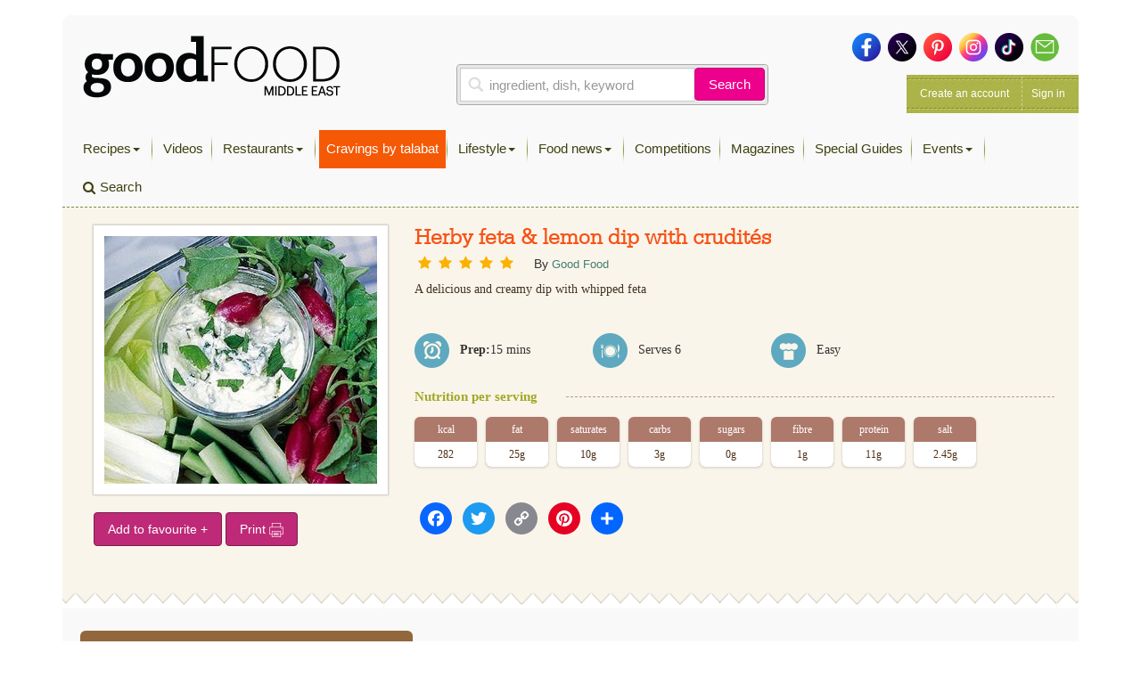

--- FILE ---
content_type: text/html; charset=UTF-8
request_url: https://www.bbcgoodfoodme.com/recipes/herby-feta-and-lemon-dip-with-crudits/
body_size: 17048
content:
<!DOCTYPE html> <html lang="en-US" class="no-js no-svg print"> <head> <meta charset="UTF-8"> <meta name="viewport" content="width=device-width, initial-scale=1"> <link rel="profile" href="http://gmpg.org/xfn/11"> <link rel="apple-touch-icon" sizes="180x180" href="https://www.bbcgoodfoodme.com/assets/icon/apple-touch-icon.png"> <link rel="icon" type="image/png" sizes="32x32" href="https://www.bbcgoodfoodme.com/assets/icon/favicon-32x32.png"> <link rel="icon" type="image/png" sizes="16x16" href="https://www.bbcgoodfoodme.com/assets/icon/favicon-16x16.png"> <link rel="manifest" href="https://www.bbcgoodfoodme.com/assets/icon/site.webmanifest"> <link rel="mask-icon" href="https://www.bbcgoodfoodme.com/assets/icon/safari-pinned-tab.svg" color="#5bbad5"> <link rel="alternate" href="https://www.bbcgoodfood.com/" hreflang="x-default" /> <link rel="alternate" href="https://www.bbcgoodfoodme.com/" hreflang="ar-ae" /> <link rel="alternate" href="https://www.bbcgoodfoodme.com/" hreflang="en-ae" /> <link rel="alternate" href="https://www.bbcgoodfoodme.com/" hreflang="en-bh" /> <link rel="alternate" href="https://www.bbcgoodfoodme.com/" hreflang="en-cy" /> <link rel="alternate" href="https://www.bbcgoodfoodme.com/" hreflang="en-eg" /> <link rel="alternate" href="https://www.bbcgoodfoodme.com/" hreflang="en-ir" /> <link rel="alternate" href="https://www.bbcgoodfoodme.com/" hreflang="en-iq" /> <link rel="alternate" href="https://www.bbcgoodfoodme.com/" hreflang="en-il" /> <link rel="alternate" href="https://www.bbcgoodfoodme.com/" hreflang="en-jo" /> <link rel="alternate" href="https://www.bbcgoodfoodme.com/" hreflang="en-kw" /> <link rel="alternate" href="https://www.bbcgoodfoodme.com/" hreflang="en-lb" /> <link rel="alternate" href="https://www.bbcgoodfoodme.com/" hreflang="en-om" /> <link rel="alternate" href="https://www.bbcgoodfoodme.com/" hreflang="en-ps" /> <link rel="alternate" href="https://www.bbcgoodfoodme.com/" hreflang="en-qa" /> <link rel="alternate" href="https://www.bbcgoodfoodme.com/" hreflang="en-sa" /> <link rel="alternate" href="https://www.bbcgoodfoodme.com/" hreflang="en-sy" /> <link rel="alternate" href="https://www.bbcgoodfoodme.com/" hreflang="en-tr" /> <link rel="alternate" href="https://www.bbcgoodfoodme.com/" hreflang="en-ye" /> <meta name="msapplication-TileColor" content="#ffffff"> <meta name="theme-color" content="#ffffff"> <meta name="google-site-verification" content="1SJ8Mc2MWlktNIMP5Bb4hT5fG4rUYquC74qj9moG4FY" /> <!--<script data-ad-client="ca-pub-4200108722666520" async async defer src="https://pagead2.googlesyndication.com/pagead/js/adsbygoogle.js"></script>--> <script async async defer src="https://securepubads.g.doubleclick.net/tag/js/gpt.js"></script> <link href="https://vjs.zencdn.net/7.15.0/video-js.css" rel="stylesheet"> <script src="https://vjs.zencdn.net/7.15.0/video.js"></script> <script> var eyeblasterStatus = ''; var googletag = googletag || {}; googletag.cmd = googletag.cmd || []; googletag.cmd.push(function() { googletag.defineSlot('/7216334/BBCGFME_Website_Leaderboard', [728, 90], 'div-gpt-ad-1548942033763-0').addService(googletag.pubads()); googletag.defineSlot('/7216334/BBCGFME_Website_MPU1', [300, 250], 'div-gpt-ad-1548942233526-1').addService(googletag.pubads()); googletag.defineSlot('/7216334/BBCGFME_Website_MPU2', [300, 250], 'div-gpt-ad-1548942233526-2').addService(googletag.pubads()); googletag.defineSlot('/7216334/BBCGFME_Website_MPU3', [300, 250], 'div-gpt-ad-1548942233526-3').addService(googletag.pubads()); var bbcgfeyeblastermapping = googletag.sizeMapping().addSize([300, 300], [300, 225]).addSize([640, 500], [640, 480]).build(); window.bbcgfeyeblasterslot= googletag.defineSlot('/7216334/Eyeblaster_640x480', [640,480], 'div-gpt-ad-1488202634348-30').defineSizeMapping(bbcgfeyeblastermapping).addService(googletag.pubads()); googletag.pubads().setTargeting("roadblock",["no"]); googletag.pubads().collapseEmptyDivs(); googletag.enableServices(); googletag.pubads().addEventListener('slotRenderEnded', function(event) { if (event.slot.L === '/7216334/Eyeblaster_640x480') { if(event.isEmpty){ eyeblasterStatus = 'empty'; } } }); }); </script> <script> window.googletag = window.googletag || { cmd: [] }; googletag.cmd.push(function() { googletag.defineSlot('/7216334/talabat-lb', [728, 90], 'div-gpt-ad-1753778166988-0').addService(googletag.pubads()); googletag.defineSlot('/7216334/talabat-mpu1', [300, 250], 'div-gpt-ad-1753778317788-0').addService(googletag.pubads()); googletag.defineSlot('/7216334/talabat-mpu2', [300, 250], 'div-gpt-ad-1753778373173-0').addService(googletag.pubads()); googletag.pubads().enableSingleRequest(); googletag.enableServices(); }); </script> <script> setInterval(function(){googletag.pubads().refresh();},600000); </script> <script async src="https://www.googletagmanager.com/gtag/js?id=UA-34227365-7"></script> <script> window.dataLayer = window.dataLayer || []; function gtag(){dataLayer.push(arguments);} gtag('js', new Date()); gtag('config', 'UA-34227365-7'); </script> <script>(function(w,d,s,l,i){w[l]=w[l]||[];w[l].push({'gtm.start': new Date().getTime(),event:'gtm.js'});var f=d.getElementsByTagName(s)[0], j=d.createElement(s),dl=l!='dataLayer'?'&l='+l:'';j.async=true;j.src= 'https://www.googletagmanager.com/gtm.js?id='+i+dl;f.parentNode.insertBefore(j,f); })(window,document,'script','dataLayer','GTM-PRPN7S');</script> <script>(function(html){html.className = html.className.replace(/\bno-js\b/,'js')})(document.documentElement);</script> <meta name='robots' content='index, follow, max-image-preview:large, max-snippet:-1, max-video-preview:-1' /> <title>Herby feta &amp; lemon dip with crudités - Good Food Middle East</title> <meta property="og:locale" content="en_US" /> <meta property="og:type" content="article" /> <meta property="og:title" content="Herby feta &amp; lemon dip with crudités" /> <meta property="og:description" content="A delicious and creamy dip with whipped feta" /> <meta property="og:url" content="https://www.bbcgoodfoodme.com/recipes/herby-feta-and-lemon-dip-with-crudits/" /> <meta property="og:site_name" content="Good Food Middle East" /> <meta property="article:publisher" content="https://www.facebook.com/BBCGoodFoodME" /> <meta property="og:image" content="https://www.bbcgoodfoodme.com/assets/legacy/recipe_images/recipe-image-legacy-id--2466_12.jpg" /> <meta property="og:image:width" content="294" /> <meta property="og:image:height" content="75" /> <meta property="og:image:type" content="image/png" /> <meta name="twitter:card" content="summary_large_image" /> <meta name="twitter:image" content="https://www.bbcgoodfoodme.com/assets/legacy/recipe_images/recipe-image-legacy-id--2466_12.jpg" /> <meta name="twitter:site" content="@bbcgoodfoodme" /> <link rel='dns-prefetch' href='//static.addtoany.com' /> <link rel='dns-prefetch' href='//cdn.jwplayer.com' /> <link rel='dns-prefetch' href='//www.googletagmanager.com' /> <link rel='dns-prefetch' href='//stats.wp.com' /> <link rel='dns-prefetch' href='//maxcdn.bootstrapcdn.com' /> <link rel='preconnect' href='//c0.wp.com' /> <link rel="alternate" type="application/rss+xml" title="Good Food Middle East &raquo; Feed" href="https://www.bbcgoodfoodme.com/feed/" /> <link rel="alternate" type="application/rss+xml" title="Good Food Middle East &raquo; Comments Feed" href="https://www.bbcgoodfoodme.com/comments/feed/" /> <script type="text/javascript" id="wpp-js" src="https://www.bbcgoodfoodme.com/wp-content/plugins/wordpress-popular-posts/assets/js/wpp.js?ver=7.3.6" data-sampling="0" data-sampling-rate="100" data-api-url="https://www.bbcgoodfoodme.com/wp-json/wordpress-popular-posts" data-post-id="5111" data-token="7b35c6d9c4" data-lang="0" data-debug="1"></script> <link rel="alternate" title="oEmbed (JSON)" type="application/json+oembed" href="https://www.bbcgoodfoodme.com/wp-json/oembed/1.0/embed?url=https%3A%2F%2Fwww.bbcgoodfoodme.com%2Frecipes%2Fherby-feta-and-lemon-dip-with-crudits%2F" /> <link rel="alternate" title="oEmbed (XML)" type="text/xml+oembed" href="https://www.bbcgoodfoodme.com/wp-json/oembed/1.0/embed?url=https%3A%2F%2Fwww.bbcgoodfoodme.com%2Frecipes%2Fherby-feta-and-lemon-dip-with-crudits%2F&#038;format=xml" /> <style id='wp-img-auto-sizes-contain-inline-css' type='text/css'> img:is([sizes=auto i],[sizes^="auto," i]){contain-intrinsic-size:3000px 1500px} </style> <link rel='stylesheet' id='sbi_styles-css' href='https://www.bbcgoodfoodme.com/wp-content/plugins/instagram-feed/css/sbi-styles.css?ver=6.9.1' type='text/css' media='all' /> <link rel='stylesheet' id='contact-form-7-css' href='https://www.bbcgoodfoodme.com/wp-content/plugins/contact-form-7/includes/css/styles.css?ver=6.1.3' type='text/css' media='all' /> <link rel='stylesheet' id='owl.carousel-css' href='https://www.bbcgoodfoodme.com/wp-content/plugins/owl-carousel-wp/vendors/owl-carousel/assets/owl.carousel.min.css?ver=56a4a2002507d89fadb55203ed47459b' type='text/css' media='all' /> <link rel='stylesheet' id='tc-owmcarousel-style-css' href='https://www.bbcgoodfoodme.com/wp-content/plugins/owl-carousel-wp/vendors/custom/style.custom.css?ver=56a4a2002507d89fadb55203ed47459b' type='text/css' media='all' /> <link rel='stylesheet' id='taxonomymanager-css' href='https://www.bbcgoodfoodme.com/wp-content/plugins/taxonomy-thumbnail-widget/css/taxonomymanager.css?ver=56a4a2002507d89fadb55203ed47459b' type='text/css' media='all' /> <link rel='stylesheet' id='slick-css' href='https://www.bbcgoodfoodme.com/wp-content/plugins/widget-post-slider/assets/css/slick.css?ver=all' type='text/css' media='all' /> <link rel='stylesheet' id='font-awesome-css-css' href='https://www.bbcgoodfoodme.com/wp-content/plugins/widget-post-slider/assets/css/font-awesome.min.css?ver=all' type='text/css' media='all' /> <link rel='stylesheet' id='widget-post-slider-style-css' href='https://www.bbcgoodfoodme.com/wp-content/plugins/widget-post-slider/assets/css/style.css?ver=all' type='text/css' media='all' /> <link rel='stylesheet' id='cff-css' href='https://www.bbcgoodfoodme.com/wp-content/plugins/custom-facebook-feed/assets/css/cff-style.min.css?ver=4.3.3' type='text/css' media='all' /> <link rel='stylesheet' id='sb-font-awesome-css' href='https://maxcdn.bootstrapcdn.com/font-awesome/4.7.0/css/font-awesome.min.css?ver=56a4a2002507d89fadb55203ed47459b' type='text/css' media='all' /> <link rel='stylesheet' id='ivory-search-styles-css' href='https://www.bbcgoodfoodme.com/wp-content/plugins/add-search-to-menu/public/css/ivory-search.min.css?ver=5.5.12' type='text/css' media='all' /> <link rel='stylesheet' id='if-menu-site-css-css' href='https://www.bbcgoodfoodme.com/wp-content/plugins/if-menu/assets/if-menu-site.css?ver=56a4a2002507d89fadb55203ed47459b' type='text/css' media='all' /> <link rel='stylesheet' id='wordpress-popular-posts-css-css' href='https://www.bbcgoodfoodme.com/wp-content/plugins/wordpress-popular-posts/assets/css/wpp.css?ver=7.3.6' type='text/css' media='all' /> <link rel='stylesheet' id='jwppp-widget-style-css' href='https://www.bbcgoodfoodme.com/wp-content/plugins/jw-player-7-for-wp/jw-widget/css/jw-widget-min.css?ver=56a4a2002507d89fadb55203ed47459b' type='text/css' media='all' /> <link rel='stylesheet' id='bootstrap-css' href='https://www.bbcgoodfoodme.com/assets/css/bootstrap.min.css?ver=56a4a2002507d89fadb55203ed47459b' type='text/css' media='all' /> <link rel='stylesheet' id='bootstrap-select-css' href='https://www.bbcgoodfoodme.com/assets/css/bootstrap-select.min.css?ver=56a4a2002507d89fadb55203ed47459b' type='text/css' media='all' /> <link rel='stylesheet' id='custom-fonts-css' href='https://www.bbcgoodfoodme.com/assets/css/font.css?ver=56a4a2002507d89fadb55203ed47459b' type='text/css' media='all' /> <link rel='stylesheet' id='load-fa-css' href='https://maxcdn.bootstrapcdn.com/font-awesome/4.7.0/css/font-awesome.min.css?ver=56a4a2002507d89fadb55203ed47459b' type='text/css' media='all' /> <link rel='stylesheet' id='parsley-css' href='https://www.bbcgoodfoodme.com/assets/css/parsley.css?ver=56a4a2002507d89fadb55203ed47459b' type='text/css' media='all' /> <link rel='stylesheet' id='simplelightbox-css' href='https://www.bbcgoodfoodme.com/assets/css/simplelightbox/simplelightbox.min.css?ver=56a4a2002507d89fadb55203ed47459b' type='text/css' media='all' /> <link rel='stylesheet' id='toastr-css' href='https://www.bbcgoodfoodme.com/assets/vendor/toastr/toastr.min.css?ver=56a4a2002507d89fadb55203ed47459b' type='text/css' media='all' /> <link rel='stylesheet' id='mobilemenu-css' href='https://www.bbcgoodfoodme.com/assets/vendor/mobile-menu/jquery-simple-mobilemenu.css?ver=56a4a2002507d89fadb55203ed47459b' type='text/css' media='all' /> <link rel='stylesheet' id='style-css' href='https://www.bbcgoodfoodme.com/assets/css/application.css?ver=1.1.0' type='text/css' media='all' /> <link rel='stylesheet' id='addtoany-css' href='https://www.bbcgoodfoodme.com/wp-content/plugins/add-to-any/addtoany.min.css?ver=1.16' type='text/css' media='all' /> <link rel='stylesheet' id='cf7cf-style-css' href='https://www.bbcgoodfoodme.com/wp-content/plugins/cf7-conditional-fields/style.css?ver=2.6.6' type='text/css' media='all' /> <script type="text/javascript" id="addtoany-core-js-before"> window.a2a_config=window.a2a_config||{};a2a_config.callbacks=[];a2a_config.overlays=[];a2a_config.templates={}; </script> <script type="text/javascript" defer src="https://static.addtoany.com/menu/page.js" id="addtoany-core-js"></script> <script type="text/javascript" src="https://c0.wp.com/c/6.9/wp-includes/js/jquery/jquery.js" id="jquery-core-js"></script> <script type="text/javascript" src="https://c0.wp.com/c/6.9/wp-includes/js/jquery/jquery-migrate.js" id="jquery-migrate-js"></script> <script type="text/javascript" defer src="https://www.bbcgoodfoodme.com/wp-content/plugins/add-to-any/addtoany.min.js?ver=1.1" id="addtoany-jquery-js"></script> <script type="text/javascript" src="https://www.bbcgoodfoodme.com/wp-content/plugins/jw-player-7-for-wp/js/jwppp.js?ver=56a4a2002507d89fadb55203ed47459b" id="jwppp-js"></script> <script type="text/javascript" src="https://cdn.jwplayer.com/libraries/2wTT3K1H.js?ver=56a4a2002507d89fadb55203ed47459b" id="jwppp-library-js"></script> <script type="text/javascript" src="https://www.bbcgoodfoodme.com/wp-content/plugins/jw-player-7-for-wp/jw-widget/js/jw-widget-min.js?ver=56a4a2002507d89fadb55203ed47459b" id="jwppp-widget-js"></script> <script type="text/javascript" src="https://www.googletagmanager.com/gtag/js?id=GT-WVGDLVZ" id="google_gtagjs-js" async></script> <script type="text/javascript" id="google_gtagjs-js-after"> window.dataLayer = window.dataLayer || [];function gtag(){dataLayer.push(arguments);} gtag("set","linker",{"domains":["www.bbcgoodfoodme.com"]}); gtag("js", new Date()); gtag("set", "developer_id.dZTNiMT", true); gtag("config", "GT-WVGDLVZ"); </script> <link rel="https://api.w.org/" href="https://www.bbcgoodfoodme.com/wp-json/" /><meta name="generator" content="Site Kit by Google 1.166.0" /> <style>img#wpstats{display:none}</style> <style id="wpp-loading-animation-styles">@-webkit-keyframes bgslide{from{background-position-x:0}to{background-position-x:-200%}}@keyframes bgslide{from{background-position-x:0}to{background-position-x:-200%}}.wpp-widget-block-placeholder,.wpp-shortcode-placeholder{margin:0 auto;width:60px;height:3px;background:#dd3737;background:linear-gradient(90deg,#dd3737 0%,#571313 10%,#dd3737 100%);background-size:200% auto;border-radius:3px;-webkit-animation:bgslide 1s infinite linear;animation:bgslide 1s infinite linear}</style> <link rel="amphtml" href="https://www.bbcgoodfoodme.com/recipes/herby-feta-and-lemon-dip-with-crudits/?amp" /> <style type="text/css" id="wp-custom-css"> .mob-search a:before { font-family: FontAwesome; content: "\f002"; display: inline-block; padding-right: 5px; vertical-align: middle; } .post-42613 textarea.form-control { height: 30px !important; } .mobile-search-list{ display:block !important; } .no-results { margin-bottom:10px; } .mobile-search-list .navbar-nav > li.active { display: block !important; } element.style { } .top-nav .navbar-nav > li > a { padding: 11px 8px 11px !important; height: 43px; } li.talabat-tab a { background-color: #f55905; color:#ffffff !important; } .mobile-search-list { display: block !important; } @media screen and (max-width: 1199px){ .mobile-search-list { position: initial; top: 40px; z-index: 100; left: 0; background: #ffffff; width: 100%; height: 100%; overflow-y: auto; } } </style> <!--<script async src="https://pagead2.googlesyndication.com/pagead/js/adsbygoogle.js?client=ca-pub-4200108722666520" crossorigin="anonymous"></script>--> <script async src="https://www.googletagmanager.com/gtag/js?id=G-S5E780R27L"></script> <script> window.dataLayer = window.dataLayer || []; function gtag(){dataLayer.push(arguments);} gtag('js', new Date()); gtag('config', 'G-S5E780R27L'); </script> <style id='global-styles-inline-css' type='text/css'> :root{--wp--preset--aspect-ratio--square: 1;--wp--preset--aspect-ratio--4-3: 4/3;--wp--preset--aspect-ratio--3-4: 3/4;--wp--preset--aspect-ratio--3-2: 3/2;--wp--preset--aspect-ratio--2-3: 2/3;--wp--preset--aspect-ratio--16-9: 16/9;--wp--preset--aspect-ratio--9-16: 9/16;--wp--preset--color--black: #000000;--wp--preset--color--cyan-bluish-gray: #abb8c3;--wp--preset--color--white: #ffffff;--wp--preset--color--pale-pink: #f78da7;--wp--preset--color--vivid-red: #cf2e2e;--wp--preset--color--luminous-vivid-orange: #ff6900;--wp--preset--color--luminous-vivid-amber: #fcb900;--wp--preset--color--light-green-cyan: #7bdcb5;--wp--preset--color--vivid-green-cyan: #00d084;--wp--preset--color--pale-cyan-blue: #8ed1fc;--wp--preset--color--vivid-cyan-blue: #0693e3;--wp--preset--color--vivid-purple: #9b51e0;--wp--preset--gradient--vivid-cyan-blue-to-vivid-purple: linear-gradient(135deg,rgb(6,147,227) 0%,rgb(155,81,224) 100%);--wp--preset--gradient--light-green-cyan-to-vivid-green-cyan: linear-gradient(135deg,rgb(122,220,180) 0%,rgb(0,208,130) 100%);--wp--preset--gradient--luminous-vivid-amber-to-luminous-vivid-orange: linear-gradient(135deg,rgb(252,185,0) 0%,rgb(255,105,0) 100%);--wp--preset--gradient--luminous-vivid-orange-to-vivid-red: linear-gradient(135deg,rgb(255,105,0) 0%,rgb(207,46,46) 100%);--wp--preset--gradient--very-light-gray-to-cyan-bluish-gray: linear-gradient(135deg,rgb(238,238,238) 0%,rgb(169,184,195) 100%);--wp--preset--gradient--cool-to-warm-spectrum: linear-gradient(135deg,rgb(74,234,220) 0%,rgb(151,120,209) 20%,rgb(207,42,186) 40%,rgb(238,44,130) 60%,rgb(251,105,98) 80%,rgb(254,248,76) 100%);--wp--preset--gradient--blush-light-purple: linear-gradient(135deg,rgb(255,206,236) 0%,rgb(152,150,240) 100%);--wp--preset--gradient--blush-bordeaux: linear-gradient(135deg,rgb(254,205,165) 0%,rgb(254,45,45) 50%,rgb(107,0,62) 100%);--wp--preset--gradient--luminous-dusk: linear-gradient(135deg,rgb(255,203,112) 0%,rgb(199,81,192) 50%,rgb(65,88,208) 100%);--wp--preset--gradient--pale-ocean: linear-gradient(135deg,rgb(255,245,203) 0%,rgb(182,227,212) 50%,rgb(51,167,181) 100%);--wp--preset--gradient--electric-grass: linear-gradient(135deg,rgb(202,248,128) 0%,rgb(113,206,126) 100%);--wp--preset--gradient--midnight: linear-gradient(135deg,rgb(2,3,129) 0%,rgb(40,116,252) 100%);--wp--preset--font-size--small: 13px;--wp--preset--font-size--medium: 20px;--wp--preset--font-size--large: 36px;--wp--preset--font-size--x-large: 42px;--wp--preset--spacing--20: 0.44rem;--wp--preset--spacing--30: 0.67rem;--wp--preset--spacing--40: 1rem;--wp--preset--spacing--50: 1.5rem;--wp--preset--spacing--60: 2.25rem;--wp--preset--spacing--70: 3.38rem;--wp--preset--spacing--80: 5.06rem;--wp--preset--shadow--natural: 6px 6px 9px rgba(0, 0, 0, 0.2);--wp--preset--shadow--deep: 12px 12px 50px rgba(0, 0, 0, 0.4);--wp--preset--shadow--sharp: 6px 6px 0px rgba(0, 0, 0, 0.2);--wp--preset--shadow--outlined: 6px 6px 0px -3px rgb(255, 255, 255), 6px 6px rgb(0, 0, 0);--wp--preset--shadow--crisp: 6px 6px 0px rgb(0, 0, 0);}:where(.is-layout-flex){gap: 0.5em;}:where(.is-layout-grid){gap: 0.5em;}body .is-layout-flex{display: flex;}.is-layout-flex{flex-wrap: wrap;align-items: center;}.is-layout-flex > :is(*, div){margin: 0;}body .is-layout-grid{display: grid;}.is-layout-grid > :is(*, div){margin: 0;}:where(.wp-block-columns.is-layout-flex){gap: 2em;}:where(.wp-block-columns.is-layout-grid){gap: 2em;}:where(.wp-block-post-template.is-layout-flex){gap: 1.25em;}:where(.wp-block-post-template.is-layout-grid){gap: 1.25em;}.has-black-color{color: var(--wp--preset--color--black) !important;}.has-cyan-bluish-gray-color{color: var(--wp--preset--color--cyan-bluish-gray) !important;}.has-white-color{color: var(--wp--preset--color--white) !important;}.has-pale-pink-color{color: var(--wp--preset--color--pale-pink) !important;}.has-vivid-red-color{color: var(--wp--preset--color--vivid-red) !important;}.has-luminous-vivid-orange-color{color: var(--wp--preset--color--luminous-vivid-orange) !important;}.has-luminous-vivid-amber-color{color: var(--wp--preset--color--luminous-vivid-amber) !important;}.has-light-green-cyan-color{color: var(--wp--preset--color--light-green-cyan) !important;}.has-vivid-green-cyan-color{color: var(--wp--preset--color--vivid-green-cyan) !important;}.has-pale-cyan-blue-color{color: var(--wp--preset--color--pale-cyan-blue) !important;}.has-vivid-cyan-blue-color{color: var(--wp--preset--color--vivid-cyan-blue) !important;}.has-vivid-purple-color{color: var(--wp--preset--color--vivid-purple) !important;}.has-black-background-color{background-color: var(--wp--preset--color--black) !important;}.has-cyan-bluish-gray-background-color{background-color: var(--wp--preset--color--cyan-bluish-gray) !important;}.has-white-background-color{background-color: var(--wp--preset--color--white) !important;}.has-pale-pink-background-color{background-color: var(--wp--preset--color--pale-pink) !important;}.has-vivid-red-background-color{background-color: var(--wp--preset--color--vivid-red) !important;}.has-luminous-vivid-orange-background-color{background-color: var(--wp--preset--color--luminous-vivid-orange) !important;}.has-luminous-vivid-amber-background-color{background-color: var(--wp--preset--color--luminous-vivid-amber) !important;}.has-light-green-cyan-background-color{background-color: var(--wp--preset--color--light-green-cyan) !important;}.has-vivid-green-cyan-background-color{background-color: var(--wp--preset--color--vivid-green-cyan) !important;}.has-pale-cyan-blue-background-color{background-color: var(--wp--preset--color--pale-cyan-blue) !important;}.has-vivid-cyan-blue-background-color{background-color: var(--wp--preset--color--vivid-cyan-blue) !important;}.has-vivid-purple-background-color{background-color: var(--wp--preset--color--vivid-purple) !important;}.has-black-border-color{border-color: var(--wp--preset--color--black) !important;}.has-cyan-bluish-gray-border-color{border-color: var(--wp--preset--color--cyan-bluish-gray) !important;}.has-white-border-color{border-color: var(--wp--preset--color--white) !important;}.has-pale-pink-border-color{border-color: var(--wp--preset--color--pale-pink) !important;}.has-vivid-red-border-color{border-color: var(--wp--preset--color--vivid-red) !important;}.has-luminous-vivid-orange-border-color{border-color: var(--wp--preset--color--luminous-vivid-orange) !important;}.has-luminous-vivid-amber-border-color{border-color: var(--wp--preset--color--luminous-vivid-amber) !important;}.has-light-green-cyan-border-color{border-color: var(--wp--preset--color--light-green-cyan) !important;}.has-vivid-green-cyan-border-color{border-color: var(--wp--preset--color--vivid-green-cyan) !important;}.has-pale-cyan-blue-border-color{border-color: var(--wp--preset--color--pale-cyan-blue) !important;}.has-vivid-cyan-blue-border-color{border-color: var(--wp--preset--color--vivid-cyan-blue) !important;}.has-vivid-purple-border-color{border-color: var(--wp--preset--color--vivid-purple) !important;}.has-vivid-cyan-blue-to-vivid-purple-gradient-background{background: var(--wp--preset--gradient--vivid-cyan-blue-to-vivid-purple) !important;}.has-light-green-cyan-to-vivid-green-cyan-gradient-background{background: var(--wp--preset--gradient--light-green-cyan-to-vivid-green-cyan) !important;}.has-luminous-vivid-amber-to-luminous-vivid-orange-gradient-background{background: var(--wp--preset--gradient--luminous-vivid-amber-to-luminous-vivid-orange) !important;}.has-luminous-vivid-orange-to-vivid-red-gradient-background{background: var(--wp--preset--gradient--luminous-vivid-orange-to-vivid-red) !important;}.has-very-light-gray-to-cyan-bluish-gray-gradient-background{background: var(--wp--preset--gradient--very-light-gray-to-cyan-bluish-gray) !important;}.has-cool-to-warm-spectrum-gradient-background{background: var(--wp--preset--gradient--cool-to-warm-spectrum) !important;}.has-blush-light-purple-gradient-background{background: var(--wp--preset--gradient--blush-light-purple) !important;}.has-blush-bordeaux-gradient-background{background: var(--wp--preset--gradient--blush-bordeaux) !important;}.has-luminous-dusk-gradient-background{background: var(--wp--preset--gradient--luminous-dusk) !important;}.has-pale-ocean-gradient-background{background: var(--wp--preset--gradient--pale-ocean) !important;}.has-electric-grass-gradient-background{background: var(--wp--preset--gradient--electric-grass) !important;}.has-midnight-gradient-background{background: var(--wp--preset--gradient--midnight) !important;}.has-small-font-size{font-size: var(--wp--preset--font-size--small) !important;}.has-medium-font-size{font-size: var(--wp--preset--font-size--medium) !important;}.has-large-font-size{font-size: var(--wp--preset--font-size--large) !important;}.has-x-large-font-size{font-size: var(--wp--preset--font-size--x-large) !important;} </style> <style id='core-block-supports-inline-css' type='text/css'> </style> <link rel='stylesheet' id='rpwe-style-css' href='https://www.bbcgoodfoodme.com/wp-content/plugins/recent-posts-widget-extended/assets/css/rpwe-frontend.css?ver=2.0.2' type='text/css' media='all' /> </head> <body class="wp-singular bbc_recipes-template-default single single-bbc_recipes postid-5111 wp-theme-bbcgoodfoodme bbcgoodfoodme group-blog has-header-image colors-light modula-best-grid-gallery"> <noscript><iframe src="https://www.googletagmanager.com/ns.html?id=GTM-PRPN7S" height="0" width="0" style="display:none;visibility:hidden"></iframe></noscript> <!--<div style="position:absolute;"><img src="https://ad.doubleclick.net/ddm/trackimp/N4406.2234701BBCGOODFOODME/B23523288.262899567;dc_trk_aid=458232897;dc_trk_cid=103092907;ord=[timestamp];dc_lat=;dc_rdid=;tag_for_child_directed_treatment=;tfua=?" border="0" height="1" width="1" alt="Advertisement" /><script type="application/javascript" src="https://pixel.adsafeprotected.com/rjss/st/367360/41388940/skeleton.js"></script><noscript><img src="https://pixel.adsafeprotected.com/rfw/st/367360/41388939/skeleton.gif" border="0" width="1" height="1" alt="" /></noscript></div>--> <div class="page-header-touch mm-fixed-top"> <a class="touch-btn" href="#mmenu"> <div class="btn-text">Menu</div> </a> <a href="https://www.bbcgoodfoodme.com" class="logo"><img alt="Good Food ME logo" src="https://www.bbcgoodfoodme.com/assets/images/goodfoodME-logo-inline-220320240852.png"> </a><span class="touch-btn-right" id="search-icon-id"><div class="search-after"></div></span> </div> <form accept-charset="UTF-8" action="https://www.bbcgoodfoodme.com/search-results" class="search-form is-open" id="views-exposed-form-bbcgf-search-recipes" method="get" style="display: none;"> <div style="margin:0;padding:0;display:inline"> <div class="input-group"> <input class="form-control search-input" name="q" placeholder="ingredient, dish, keyword" value="" type="text"> <span class="input-group-btn"> <button class="btn basic-search-control" id="cancel-search" type="button">Cancel</button> </span> </div> </div> </form> <div id="page" class="site mm-page mm-slideout"> <a class="skip-link screen-reader-text" href="#content">Skip to content</a> <div class="container"> <div class="leaderboard-banner desktop-ads other"> <div id="div-gpt-ad-1548942033763-0"> <script> googletag.cmd.push(function() { googletag.display('div-gpt-ad-1548942033763-0'); }); </script> </div> </div> <div class="header test"> <div class="head clearfix"> <div class="row"> <div class="col-xs-6 col-sm-4 clearfix"> <a href="https://www.bbcgoodfoodme.com" class="branding pull-left"><img alt="Good Food ME logo Image" src="https://www.bbcgoodfoodme.com/assets/images/goodfoodME-logo-inline-220320240852.png"> <span> Visit Homepage &gt; </span> </a> </div> <div class="col-xs-6 col-sm-5 clearfix"> <div class="search-area-container"> <div class="search-recipes"> <form accept-charset="UTF-8" action="https://www.bbcgoodfoodme.com/search-results" method="get"> <div class="input-group"> <input class="form-control search-input" name="q" placeholder="ingredient, dish, keyword" value="" type="text"> <span class="input-group-btn"> <button class="btn basic-search-control" type="submit">Search</button> </span> </div> </form> </div> </div> </div> <div class="col-xs-6 col-sm-3 clearfix"> <div class="social-media clearfix"> <a href="https://www.facebook.com/GoodFoodMiddleEast/" target="_blank"> <img alt="Icon-sm-facebook" src="https://www.bbcgoodfoodme.com/assets/images/icon-sm-facebook-26033b452cdc0a9a67b48c1d0c91914c.png"> </a> <a href="https://twitter.com/GoodFoodME" target="_blank"> <img alt="Icon-sm-twitter" src="https://www.bbcgoodfoodme.com/assets/images/icon-sm-twitter-79dd52ebad06158edcce8fd44a210604.png"> </a> <a href="https://www.pinterest.com/goodfoodmiddleeast/" target="_blank"> <img alt="Icon-sm-pinterest" src="https://www.bbcgoodfoodme.com/assets/images/icon-sm-pinterest-e66ea008ac74f3ae68e5914085318b90.png"> </a> <a href="https://www.instagram.com/goodfoodmiddleeast/" target="_blank"> <img alt="Icon-sm-instagram" src="https://www.bbcgoodfoodme.com/assets/images/icon-sm-instagram-f7a81fef7327393bda08ba0bf5188be4.png"> </a> <a href="https://www.tiktok.com/@goodfoodmiddleeast" target="_blank"> <img alt="Icon-sm-tiktok" src="https://www.bbcgoodfoodme.com/assets/images/icon-sm-tiktok-87riygf798r98ubf898u8383828.png"> </a> <a href="https://bbcgoodfoodme.com/contactus"> <img alt="Icon-sm-contactus" src="https://www.bbcgoodfoodme.com/assets/images/icon-sm-contactus-a386b6b5d239137042c6df416b281819.png"> </a> </div> <div class="account-management pull-right dropdown"> <a href="https://www.bbcgoodfoodme.com/signup">Create an account</a> <a class="dropdown-toggle" href="https://www.bbcgoodfoodme.com/login"> Sign in </a> </div> </div> </div> </div> <div class="menu-wrapper"> <nav class="navbar navbar-default top-nav yamm" role="navigation"> <pre style="display:none;">Array
(
    [90] => <a href="https://www.bbcgoodfoodme.com/collections/biscuit-recipes">Biscuit</a><a href="https://www.bbcgoodfoodme.com/collections/bread-recipes">Bread</a><a href="https://www.bbcgoodfoodme.com/collections/cake-sale">Cake sale</a><a href="https://www.bbcgoodfoodme.com/collections/caramel">Caramel</a>
    [88] => <a href="https://www.bbcgoodfoodme.com/collections/jubilee">Jubilee</a><a href="https://www.bbcgoodfoodme.com/collections/mothers-day">Mother's Day</a><a href="https://www.bbcgoodfoodme.com/collections/fathers-day">Father's Day</a><a href="https://www.bbcgoodfoodme.com/collections/valentines-day">Valentine's Day</a>
    [85] => <a href="https://www.bbcgoodfoodme.com/collections/cheap-eat">Cheap eat</a><a href="https://www.bbcgoodfoodme.com/collections/comfort-food">Comfort food</a><a href="https://www.bbcgoodfoodme.com/collections/five-ingredients-or-less">Five ingredients or less</a><a href="https://www.bbcgoodfoodme.com/collections/batch-cooking">Batch cooking</a>
    [84] => <a href="https://www.bbcgoodfoodme.com/collections/british-recipes">British</a><a href="https://www.bbcgoodfoodme.com/collections/american">American</a><a href="https://www.bbcgoodfoodme.com/collections/caribbean-recipes">Caribbean recipes</a><a href="https://www.bbcgoodfoodme.com/collections/chinese">Chinese</a>
    [77] => <a href="https://www.bbcgoodfoodme.com/collections/christmas-dinner">Christmas dinner</a><a href="https://www.bbcgoodfoodme.com/collections/christmas-cheeseboard">Christmas cheeseboard</a><a href="https://www.bbcgoodfoodme.com/collections/christmas-pudding">Christmas pudding</a><a href="https://www.bbcgoodfoodme.com/collections/christmas-trimmings">Christmas trimmings</a>
    [61] => <a href="https://www.bbcgoodfoodme.com/collections/courses">Courses</a><a href="https://www.bbcgoodfoodme.com/collections/buffet-recipes">Buffet</a><a href="https://www.bbcgoodfoodme.com/collections/all-time-top-20-recipes">All-time top 20 recipes</a><a href="https://www.bbcgoodfoodme.com/collections/food-to-get-you-in-the-mood">Food to get you in the mood</a>
    [56] => <a href="https://www.bbcgoodfoodme.com/collections/seasonal">Seasonal September</a><a href="https://www.bbcgoodfoodme.com/collections/summer-drink">Summer drink</a><a href="https://www.bbcgoodfoodme.com/collections/summer-dessert">Summer dessert</a><a href="https://www.bbcgoodfoodme.com/collections/easy-summer">Easy summer</a>
    [53] => <a href="https://www.bbcgoodfoodme.com/collections/fruit">Fruit</a><a href="https://www.bbcgoodfoodme.com/collections/vegetables">Vegetables</a><a href="https://www.bbcgoodfoodme.com/collections/meat">Meat</a><a href="https://www.bbcgoodfoodme.com/collections/dairy">Dairy</a>
    [52] => <a href="https://www.bbcgoodfoodme.com/collections/ramadan-desserts">Ramadan desserts</a><a href="https://www.bbcgoodfoodme.com/collections/iftar">Iftar recipes</a><a href="https://www.bbcgoodfoodme.com/collections/ramadan-with-children">Ramadan with children</a><a href="https://www.bbcgoodfoodme.com/collections/suhoor">Suhoor recipes</a>
    [48] => <a href="https://www.bbcgoodfoodme.com/collections/low-fat">Low-fat</a><a href="https://www.bbcgoodfoodme.com/collections/egg-free">Egg-free</a><a href="https://www.bbcgoodfoodme.com/collections/low-gi">Low GI</a>
    [47] => <a href="https://www.bbcgoodfoodme.com/collections/easy-entertaining">Easy entertaining</a><a href="https://www.bbcgoodfoodme.com/collections/friday-lunch">Friday lunch</a><a href="https://www.bbcgoodfoodme.com/collections/big-match-recipes">Big match</a><a href="https://www.bbcgoodfoodme.com/collections/fabulous-fish">Fabulous fish</a>
    [46] => <a href="https://www.bbcgoodfoodme.com/collections/quick-and-healthy">Quick and healthy</a><a href="https://www.bbcgoodfoodme.com/collections/easter-baking">Easter baking</a><a href="https://www.bbcgoodfoodme.com/collections/easy">Easy</a><a href="https://www.bbcgoodfoodme.com/collections/easy-pudding">Easy pudding</a>
    [39] => <a href="https://www.bbcgoodfoodme.com/collections/roast-turkey">Roast turkey</a><a href="https://www.bbcgoodfoodme.com/collections/freezable-christmas">Freezable Christmas</a><a href="https://www.bbcgoodfoodme.com/collections/smoked-dishes">Smoked dishes</a><a href="https://www.bbcgoodfoodme.com/collections/pastry">Pastry</a>
    [38] => <a href="https://www.bbcgoodfoodme.com/collections/student">Student</a><a href="https://www.bbcgoodfoodme.com/collections/healthy-kids">Healthy recipes for kids</a><a href="https://www.bbcgoodfoodme.com/collections/kids-baking">Kids baking</a><a href="https://www.bbcgoodfoodme.com/collections/speedy-suppers">Speedy suppers</a>
    [30] => <a href="https://www.bbcgoodfoodme.com/collections/cheap-and-healthy">Cheap and healthy</a><a href="https://www.bbcgoodfoodme.com/collections/clean-eating-recipes">Clean eating</a><a href="https://www.bbcgoodfoodme.com/collections/healthy-lunch">Healthy lunch</a><a href="https://www.bbcgoodfoodme.com/collections/200-400-calories">200-400 calories</a>
)
</pre><div class="collapse navbar-collapse navbar-ex1-collapse"><ul id="top-menu" class="nav navbar-nav"> <li id="menu-item-13373" class="visible-laptop visible-mobile menu-item menu-item-type-post_type menu-item-object-page menu-item-home"><a href="https://www.bbcgoodfoodme.com/">Home<span class="caret"></span></a></li> <li id="menu-item-11573" class="dropdown yamm-fullwidth menu-item menu-item-type-custom menu-item-object-custom menu-item-has-children"><a href="/recipes/">Recipes<span class="caret"></span></a> <ul class="dropdown-menu"> <li id="menu-item-13374" class="visible-laptop visible-mobile menu-item menu-item-type-custom menu-item-object-custom"><a href="/recipes/">All Recipes</a></li> <li id="menu-item-11574" class="menu-item menu-item-type-gs_sim menu-item-object-gs_sim"><div class="yamm-content"> <div class="row"> <div class="col-md-2 menu-description"> <div> <h3>Not sure what to cook?</h3> <p>We&rsquo;ve pulled together our most popular recipes additions and our editor&rsquo;s picks, so there&rsquo;s sure to be something tempting for you to try</p> <a href="https://www.bbcgoodfoodme.com/inspire-me" class="btn btn-flat-orange">Inspire me</a> </div> </div> <div class="col-md-10"> <div class="link-list clearfix"> <div class="row"> <div class="col-md-3"> <h4> <a href="https://www.bbcgoodfoodme.com/categories/ramadan-recipes">Ramadan</a> </h4> <a href="https://www.bbcgoodfoodme.com/collections/eid-cooking/">Eid Feast</a> <a href="https://www.bbcgoodfoodme.com/collections/iftar">Iftar</a> <a href="https://www.bbcgoodfoodme.com/collections/suhoor">Suhoor</a> <a href="https://www.bbcgoodfoodme.com/collections/ramadan-desserts">Ramadan Desserts</a> <a href="https://www.bbcgoodfoodme.com/collections/ramadan-with-children">Ramadan with Children</a> <a href="https://www.bbcgoodfoodme.com/categories/ramadan-recipes">see more...</a> </div> <div class="col-md-3"> <h4><a href="https://www.bbcgoodfoodme.com/categories/dishes">Dishes</a></h4> <a href="https://www.bbcgoodfoodme.com/collections/roast-turkey">Roast turkey</a><a href="https://www.bbcgoodfoodme.com/collections/freezable-christmas">Freezable Christmas</a><a href="https://www.bbcgoodfoodme.com/collections/smoked-dishes">Smoked dishes</a><a href="https://www.bbcgoodfoodme.com/collections/pastry">Pastry</a> <a href="https://www.bbcgoodfoodme.com/categories/dishes">see more...</a> </div> <div class="col-md-3"> <h4> <a href="https://www.bbcgoodfoodme.com/categories/cuisines">Cuisines</a> </h4> <a href="https://www.bbcgoodfoodme.com/collections/british-recipes">British</a><a href="https://www.bbcgoodfoodme.com/collections/american">American</a><a href="https://www.bbcgoodfoodme.com/collections/caribbean-recipes">Caribbean recipes</a><a href="https://www.bbcgoodfoodme.com/collections/chinese">Chinese</a> <a href="https://www.bbcgoodfoodme.com/categories/cuisines">see more...</a> </div> <div class="col-md-3"> <h4> <a href="https://www.bbcgoodfoodme.com/categories/healthy">Healthy</a> </h4> <a href="https://www.bbcgoodfoodme.com/collections/cheap-and-healthy">Cheap and healthy</a><a href="https://www.bbcgoodfoodme.com/collections/clean-eating-recipes">Clean eating</a><a href="https://www.bbcgoodfoodme.com/collections/healthy-lunch">Healthy lunch</a><a href="https://www.bbcgoodfoodme.com/collections/200-400-calories">200-400 calories</a> <a href="https://www.bbcgoodfoodme.com/categories/healthy">see more...</a> </div> <div class="col-md-3"> <h4> <a href="https://www.bbcgoodfoodme.com/categories/family-kids">Family &amp; Kids</a> </h4> <a href="https://www.bbcgoodfoodme.com/collections/student">Student</a><a href="https://www.bbcgoodfoodme.com/collections/healthy-kids">Healthy recipes for kids</a><a href="https://www.bbcgoodfoodme.com/collections/kids-baking">Kids baking</a><a href="https://www.bbcgoodfoodme.com/collections/speedy-suppers">Speedy suppers</a> <a href="https://www.bbcgoodfoodme.com/collections/afternoon-tea-recipes/">Afternoon Tea Recipes</a> <a href="https://www.bbcgoodfoodme.com/categories/family-kids">see more...</a> </div> </div> <div class="row"> <div class="col-md-3"> <h4> <a href="https://www.bbcgoodfoodme.com/categories/quick-easy">Quick And Easy</a> </h4> <a href="https://www.bbcgoodfoodme.com/collections/quick-and-healthy">Quick and healthy</a><a href="https://www.bbcgoodfoodme.com/collections/easter-baking">Easter baking</a><a href="https://www.bbcgoodfoodme.com/collections/easy">Easy</a><a href="https://www.bbcgoodfoodme.com/collections/easy-pudding">Easy pudding</a> <a href="https://www.bbcgoodfoodme.com/categories/quick-easy">see more...</a> </div> <div class="col-md-3"> <h4> <a href="https://www.bbcgoodfoodme.com/categories/occasions">Occasions</a> </h4> <a href="https://www.bbcgoodfoodme.com/collections/easy-entertaining">Easy entertaining</a><a href="https://www.bbcgoodfoodme.com/collections/friday-lunch">Friday lunch</a><a href="https://www.bbcgoodfoodme.com/collections/big-match-recipes">Big match</a><a href="https://www.bbcgoodfoodme.com/collections/fabulous-fish">Fabulous fish</a> <a href="https://www.bbcgoodfoodme.com/categories/occasions">see more...</a> </div> <div class="col-md-3"> <h4> <a href="https://www.bbcgoodfoodme.com/categories/special-diets">Special Diets</a> </h4> <a href="https://www.bbcgoodfoodme.com/collections/low-fat">Low-fat</a><a href="https://www.bbcgoodfoodme.com/collections/egg-free">Egg-free</a><a href="https://www.bbcgoodfoodme.com/collections/low-gi">Low GI</a> <a href="https://www.bbcgoodfoodme.com/categories/special-diets">see more...</a> </div> <div class="col-md-3"> <h4> <a href="https://www.bbcgoodfoodme.com/categories/ingredients">Ingredients</a> </h4> <a href="https://www.bbcgoodfoodme.com/collections/fruit">Fruit</a><a href="https://www.bbcgoodfoodme.com/collections/vegetables">Vegetables</a><a href="https://www.bbcgoodfoodme.com/collections/meat">Meat</a><a href="https://www.bbcgoodfoodme.com/collections/dairy">Dairy</a> <a href="https://www.bbcgoodfoodme.com/categories/ingredients">see more...</a> </div> <div class="col-md-3"> <h4> <a href="https://www.bbcgoodfoodme.com/categories/seasonal">Seasonal</a> </h4> <a href="https://www.bbcgoodfoodme.com/collections/seasonal">Seasonal September</a><a href="https://www.bbcgoodfoodme.com/collections/summer-drink">Summer drink</a><a href="https://www.bbcgoodfoodme.com/collections/summer-dessert">Summer dessert</a><a href="https://www.bbcgoodfoodme.com/collections/easy-summer">Easy summer</a> <a href="https://www.bbcgoodfoodme.com/categories/seasonal">see more...</a> </div> </div> <div class="row"> <div class="col-md-3"> <h4> <a href="https://www.bbcgoodfoodme.com/categories/more-recipe-ideas">More Recipe Ideas</a> </h4> <a href="https://www.bbcgoodfoodme.com/collections/courses">Courses</a><a href="https://www.bbcgoodfoodme.com/collections/buffet-recipes">Buffet</a><a href="https://www.bbcgoodfoodme.com/collections/all-time-top-20-recipes">All-time top 20 recipes</a><a href="https://www.bbcgoodfoodme.com/collections/food-to-get-you-in-the-mood">Food to get you in the mood</a> <a href="https://www.bbcgoodfoodme.com/categories/more-recipe-ideas">see more...</a> </div> <div class="col-md-3"> <h4> <a href="https://www.bbcgoodfoodme.com/categories/everyday">Everyday</a> </h4> <a href="https://www.bbcgoodfoodme.com/collections/cheap-eat">Cheap eat</a><a href="https://www.bbcgoodfoodme.com/collections/comfort-food">Comfort food</a><a href="https://www.bbcgoodfoodme.com/collections/five-ingredients-or-less">Five ingredients or less</a><a href="https://www.bbcgoodfoodme.com/collections/batch-cooking">Batch cooking</a> <a href="https://www.bbcgoodfoodme.com/categories/everyday">see more...</a> </div> <div class="col-md-3"> <h4> <a href="https://www.bbcgoodfoodme.com/categories/events">Events</a> </h4> <a href="https://www.bbcgoodfoodme.com/collections/jubilee">Jubilee</a><a href="https://www.bbcgoodfoodme.com/collections/mothers-day">Mother's Day</a><a href="https://www.bbcgoodfoodme.com/collections/fathers-day">Father's Day</a><a href="https://www.bbcgoodfoodme.com/collections/valentines-day">Valentine's Day</a> <a href="https://www.bbcgoodfoodme.com/categories/events">see more...</a> </div> <div class="col-md-3"> <h4> <a href="https://www.bbcgoodfoodme.com/categories/cakes-baking">Cakes &amp; Baking</a> </h4> <a href="https://www.bbcgoodfoodme.com/collections/biscuit-recipes">Biscuit</a><a href="https://www.bbcgoodfoodme.com/collections/bread-recipes">Bread</a><a href="https://www.bbcgoodfoodme.com/collections/cake-sale">Cake sale</a><a href="https://www.bbcgoodfoodme.com/collections/caramel">Caramel</a> <a href="https://www.bbcgoodfoodme.com/categories/cakes-baking">see more...</a> </div> <div class="col-md-3"> <h4><a href="https://www.bbcgoodfoodme.com/categories/christmas">Christmas</a></h4> <a href="https://www.bbcgoodfoodme.com/collections/christmas-dinner">Christmas dinner</a><a href="https://www.bbcgoodfoodme.com/collections/christmas-cheeseboard">Christmas cheeseboard</a><a href="https://www.bbcgoodfoodme.com/collections/christmas-pudding">Christmas pudding</a><a href="https://www.bbcgoodfoodme.com/collections/christmas-trimmings">Christmas trimmings</a> <a href="https://www.bbcgoodfoodme.com/categories/christmas">see more...</a> </div> </div> </div> </div> </div> </div></li> </ul> </li> <li id="menu-item-40969" class="menu-item menu-item-type-custom menu-item-object-custom"><a href="https://www.bbcgoodfoodme.com/video-recipe/">Videos<span class="caret"></span></a></li> <li id="menu-item-11551" class="dropdown menu-item menu-item-type-taxonomy menu-item-object-category menu-item-has-children"><a href="https://www.bbcgoodfoodme.com//restaurants-review/">Restaurants<span class="caret"></span></a> <ul class="dropdown-menu"> <li id="menu-item-27238" class="menu-item menu-item-type-custom menu-item-object-custom"><a href="https://www.bbcgoodfoodme.com/restaurants-review/">Reviews</a></li> </ul> </li> <li id="menu-item-56028" class="talabat-tab menu-item menu-item-type-post_type menu-item-object-page"><a href="https://www.bbcgoodfoodme.com/cravings-by-talabat/">Cravings by talabat<span class="caret"></span></a></li> <li id="menu-item-13037" class="dropdown menu-item menu-item-type-taxonomy menu-item-object-category menu-item-has-children"><a href="https://www.bbcgoodfoodme.com/staycations/">Lifestyle<span class="caret"></span></a> <ul class="dropdown-menu"> <li id="menu-item-11555" class="menu-item menu-item-type-taxonomy menu-item-object-category"><a href="https://www.bbcgoodfoodme.com/staycations/">Staycations</a></li> <li id="menu-item-11554" class="menu-item menu-item-type-taxonomy menu-item-object-category"><a href="https://www.bbcgoodfoodme.com/international-travel/">International Travel</a></li> </ul> </li> <li id="menu-item-11556" class="dropdown menu-item menu-item-type-taxonomy menu-item-object-category menu-item-has-children"><a href="https://www.bbcgoodfoodme.com/news/">Food news<span class="caret"></span></a> <ul class="dropdown-menu"> <li id="menu-item-11557" class="menu-item menu-item-type-taxonomy menu-item-object-category"><a href="https://www.bbcgoodfoodme.com/news/">News</a></li> <li id="menu-item-11558" class="menu-item menu-item-type-taxonomy menu-item-object-category"><a href="https://www.bbcgoodfoodme.com/health/">Health</a></li> <li id="menu-item-11559" class="menu-item menu-item-type-taxonomy menu-item-object-category"><a href="https://www.bbcgoodfoodme.com/chef-interviews/">Interviews</a></li> <li id="menu-item-11560" class="menu-item menu-item-type-taxonomy menu-item-object-category"><a href="https://www.bbcgoodfoodme.com/how-to/">How To</a></li> <li id="menu-item-11561" class="menu-item menu-item-type-taxonomy menu-item-object-category"><a href="https://www.bbcgoodfoodme.com/videos/">Videos</a></li> </ul> </li> <li id="menu-item-11567" class="menu-item menu-item-type-custom menu-item-object-custom"><a href="/competitions/">Competitions<span class="caret"></span></a></li> <li id="menu-item-11568" class="menu-item menu-item-type-custom menu-item-object-custom"><a href="/magazines/">Magazines<span class="caret"></span></a></li> <li id="menu-item-35182" class="menu-item menu-item-type-custom menu-item-object-custom"><a href="/special-guides/">Special Guides<span class="caret"></span></a></li> <li id="menu-item-12055" class="dropdown menu-item menu-item-type-taxonomy menu-item-object-bbc_foodclub_categories menu-item-has-children"><a href="https://www.bbcgoodfoodme.com/food-club-event/food-festivals/">Events<span class="caret"></span></a> <ul class="dropdown-menu"> <li id="menu-item-12056" class="dropdown menu-item menu-item-type-custom menu-item-object-custom menu-item-has-children"><a target="_blank" href="https://awards.bbcgoodfoodme.com">BBC Good Food ME Awards</a> <ul class="dropdown-menu"> <li id="menu-item-55941" class="menu-item menu-item-type-custom menu-item-object-custom"><a target="_blank" href="https://bbcgoodfoodme.com/awards/2025/">2025 Awards</a></li> <li id="menu-item-46443" class="menu-item menu-item-type-custom menu-item-object-custom"><a target="_blank" href="https://awards.bbcgoodfoodme.com/2024/">2024 Awards</a></li> <li id="menu-item-40855" class="menu-item menu-item-type-custom menu-item-object-custom"><a href="https://awards.bbcgoodfoodme.com/2023/">2023 Awards</a></li> <li id="menu-item-32556" class="menu-item menu-item-type-custom menu-item-object-custom"><a target="_blank" href="https://awards.bbcgoodfoodme.com/2022/">2022 Awards</a></li> <li id="menu-item-27237" class="menu-item menu-item-type-custom menu-item-object-custom"><a href="https://awards.bbcgoodfoodme.com/2021">2021 Awards</a></li> <li id="menu-item-16464" class="menu-item menu-item-type-custom menu-item-object-custom"><a href="https://awards.bbcgoodfoodme.com/2020">2020 Awards</a></li> <li id="menu-item-13381" class="menu-item menu-item-type-custom menu-item-object-custom"><a target="_blank" href="https://www.bbcgoodfoodme.com/awards/2019/">2019 Awards</a></li> <li id="menu-item-12057" class="menu-item menu-item-type-custom menu-item-object-custom"><a target="_blank" href="https://www.bbcgoodfoodme.com/awards/2018/">2018 Awards</a></li> <li id="menu-item-12058" class="menu-item menu-item-type-custom menu-item-object-custom"><a target="_blank" href="https://www.bbcgoodfoodme.com/awards/2017/">2017 Awards</a></li> <li id="menu-item-12059" class="menu-item menu-item-type-custom menu-item-object-custom"><a target="_blank" href="https://www.bbcgoodfoodme.com/awards/2016/">2016 Awards</a></li> <li id="menu-item-12064" class="menu-item menu-item-type-custom menu-item-object-custom"><a target="_blank" href="https://www.bbcgoodfoodme.com/awards/2015/">2015 Awards</a></li> </ul> </li> <li id="menu-item-52547" class="menu-item menu-item-type-taxonomy menu-item-object-category"><a href="https://www.bbcgoodfoodme.com/award-videos/">Award Videos</a></li> <li id="menu-item-12061" class="hidden-xs hidden-sm hidden-md hidden-lg menu-item menu-item-type-custom menu-item-object-custom"><a target="_blank" href="http://www.cpimediagroup.com/public_sites/_sites/tgfawards/">The Great Flavour Awards</a></li> <li id="menu-item-45402" class="menu-item menu-item-type-post_type menu-item-object-page"><a target="_blank" href="https://www.bbcgoodfoodme.com/holiday-calendar/">Holiday Calendar</a></li> <li id="menu-item-20648" class="menu-item menu-item-type-custom menu-item-object-custom"><a href="https://www.bbcgoodfoodme.com/food-club-events/">Food Club Events</a></li> </ul> </li> <li id="menu-item-13324" class="visible-laptop visible-mobile menu-item menu-item-type-custom menu-item-object-custom menu-item-has-children"><a>My Account<span class="caret"></span></a> <ul class="dropdown-menu"> <li id="menu-item-13320" class="visible-laptop visible-mobile menu-item menu-item-type-post_type menu-item-object-page"><a href="https://www.bbcgoodfoodme.com/signup/">Sign Up</a></li> <li id="menu-item-13323" class="visible-laptop visible-mobile menu-item menu-item-type-post_type menu-item-object-page"><a href="https://www.bbcgoodfoodme.com/login/">Login</a></li> </ul> </li> <li id="menu-item-22541" class="mob-search menu-item menu-item-type-post_type menu-item-object-page"><a href="https://www.bbcgoodfoodme.com/search-results/">Search<span class="caret"></span></a></li> </ul></div> </nav> </div> </div> </div> <div class="container"> <div id="content" class="site-content"> <main id="main" class="site-main" role="main" > <div class="recipe-head-container"> <div class="row remove_margin"> <div class="col-md-4"> <div class="img-holder"> <img class="img-responsive" alt="Herby feta &#038; lemon dip with crudités" src="https://www.bbcgoodfoodme.com/assets/legacy/recipe_images/recipe-image-legacy-id--2466_12.jpg" /> </div> <div class="add-fav"> <a href="javascript:void(0)" data-id="5111" class="btn btn-purple fav-btn favorite-btn" data-method="post" rel="nofollow">Add to favourite +</a> <a class="btn btn-purple" href="javascript:window.print()"> Print <img alt="Print" src="https://www.bbcgoodfoodme.com/assets/images/print-16-3b23bdb00cf7145828a773be29260282.png"> </a> </div> </div> <div class="col-md-8"> <div class="details"> <div class="row"> <div class="col-md-12"> <div class="title"> <h1 class="entry-title">Herby feta &#038; lemon dip with crudités</h1> </div> <div class="rating-container"> <div class="star" data-id="5111"> <div class="rating"> <input checked="checked" value="5" type="radio" name="star_5111" /><span class="star"></span><input value="4" type="radio" name="star_5111" /><span class="star"></span><input value="3" type="radio" name="star_5111" /><span class="star"></span><input value="2" type="radio" name="star_5111" /><span class="star"></span><input value="1" type="radio" name="star_5111" /><span class="star"></span> </div> </div> </div> <span > <meta content="5" /> <meta content="5" /> <meta content="1" /> <meta content="1" /> </span> <div class="chef-name">By <span ><span ><a href="https://www.bbcgoodfoodme.com/chef/good-food">Good Food</a></span></span></div> <div class="tagline"> <div class="recipe_description" ><p>A delicious and creamy dip with whipped feta</p> </div> </div> </div> </div> </div> <div class="preparation"> <meta content="BBC Good Food" /> <meta content="BBC Good Food" /> <meta content="2015-01-11" /> <ul class="clearfix"> <li> <i class="icon icon-cooking-time"></i> <span class="text"> <strong>Prep:</strong>15 mins <br /><meta content="PT15M" /><meta content="PT15M" /> </span> </li> <meta content="$results->cuisine" /><meta content="Canapes" /><meta content=" Side dish" /><meta content=" Starter" /><meta content=" Buffet" /><meta content=" Snack" /><meta content=" Dinner" /><meta content=" Supper" /><meta content=" Lunch" /> <li> <i class="icon icon-serving"></i> <span class="text" > Serves 6 </span> </li> <li> <i class="icon icon-difficulty"></i> <span class="text">Easy</span> </li> </ul> </div> <div class="panel-group" id="accordion"></div> <div class="other-details"> <h4>Nutrition per serving</h4> <ul class="nutrition-list clearfix" > <li> <div class="text"> <span>kcal</span> <span class="number" >282</span> </div> </li> <li> <div class="text"> <span>fat</span> <span class="number" >25g</span> </div> </li> <li> <div class="text"> <span>saturates</span> <span class="number" >10g</span> </div> </li> <li> <div class="text"> <span>carbs</span> <span class="number" >3g</span> </div> </li> <li> <div class="text"> <span>sugars</span> <span class="number" >0g</span> </div> </li> <li> <div class="text"> <span>fibre</span> <span class="number" >1g</span> </div> </li> <li> <div class="text"> <span>protein</span> <span class="number" >11g</span> </div> </li> <li> <div class="text"> <span>salt</span> <span class="number" >2.45g</span> </div> </li> </ul> </div> <div class="share-recipe clearfix"> <div class="social-media pull-left"> <div class="addtoany_shortcode"><div class="a2a_kit a2a_kit_size_36 addtoany_list" data-a2a-url="https://www.bbcgoodfoodme.com/recipes/herby-feta-and-lemon-dip-with-crudits/" data-a2a-title="Herby feta &amp; lemon dip with crudités"><a class="a2a_button_facebook" href="https://www.addtoany.com/add_to/facebook?linkurl=https%3A%2F%2Fwww.bbcgoodfoodme.com%2Frecipes%2Fherby-feta-and-lemon-dip-with-crudits%2F&amp;linkname=Herby%20feta%20%26%20lemon%20dip%20with%20crudit%C3%A9s" title="Facebook" rel="nofollow noopener" target="_blank"></a><a class="a2a_button_twitter" href="https://www.addtoany.com/add_to/twitter?linkurl=https%3A%2F%2Fwww.bbcgoodfoodme.com%2Frecipes%2Fherby-feta-and-lemon-dip-with-crudits%2F&amp;linkname=Herby%20feta%20%26%20lemon%20dip%20with%20crudit%C3%A9s" title="Twitter" rel="nofollow noopener" target="_blank"></a><a class="a2a_button_copy_link" href="https://www.addtoany.com/add_to/copy_link?linkurl=https%3A%2F%2Fwww.bbcgoodfoodme.com%2Frecipes%2Fherby-feta-and-lemon-dip-with-crudits%2F&amp;linkname=Herby%20feta%20%26%20lemon%20dip%20with%20crudit%C3%A9s" title="Copy Link" rel="nofollow noopener" target="_blank"></a><a class="a2a_button_pinterest" href="https://www.addtoany.com/add_to/pinterest?linkurl=https%3A%2F%2Fwww.bbcgoodfoodme.com%2Frecipes%2Fherby-feta-and-lemon-dip-with-crudits%2F&amp;linkname=Herby%20feta%20%26%20lemon%20dip%20with%20crudit%C3%A9s" title="Pinterest" rel="nofollow noopener" target="_blank"></a><a class="a2a_dd addtoany_share_save addtoany_share" href="https://www.addtoany.com/share"></a></div></div> </div> </div> </div> </div> </div> <div class="content-area-container no-bottom-padding"> <div class="row"> <div class="col-md-8 no-right-padding"> <div class="row"> <div class="col-md-6"> <div class="ingredient-list"><h3 class="bubble">Ingredients</h3><ul><li >400g feta cheese, drained and cut into chunks</li><li >juice 1 lemon</li><li >75ml extra-virgin olive oil</li><li >20g pack dill, roughly chopped</li><li >20g pack mint, finely chopped</li><li >selection of radishes, spring onions, cucumber batons and cos lettuce leaves</li></ul></div> </div> <div class="col-md-6"> <div class="content-mpu widget_text widget widget_custom_html" style=""> <section id="custom_html-3" class="widget_text widget widget_custom_html mpu-placeholder"><span style="display:none;">MPU 2</span><div class="textwidget custom-html-widget"><div id='div-gpt-ad-1548942233526-2' style='height:250px; width:300px;'> <script> googletag.cmd.push(function() { googletag.display('div-gpt-ad-1548942233526-2'); }); </script> </div></div></section> </div> <div class="method-list"> <h3 class="bubble">Method</h3> <ol> <li ><p>Place the feta in a food processor or blender. Add the lemon juice and half of the olive oil. Purée until smooth, then add the remaining olive oil. Stir in the dill and mint. Pour into a small container with a fitted lid and refrigerate until needed. Pack the veg in a low-level container and serve them from it.</p></li> </ol> </div> </div> </div> <div class="row hidden-lg hidden-md"> <div class="col-xs-12" style="padding-top:15px"> <div class="widget trending-this-week" style="border-bottom: dashed 1px;margin-bottom: 10px;"> <h3 style="padding-top:6px"> <div class="span">Restaurant Reviews</div> </h3> <hr style="border-top: dashed 1px;margin-bottom:9px;margin-top:9px"> <section id="rpwe_widget-2" class="widget rpwe_widget recent-posts-extended mpu-placeholder"><div class="rpwe-block"><ul class="rpwe-ul"><li class="rpwe-li rpwe-clearfix"><a class="rpwe-img" href="https://www.bbcgoodfoodme.com/restaurants-review/review-row-on-45/" target="_self"><img class="rpwe-alignleft rpwe-thumb" src="https://www.bbcgoodfoodme.com/wp-content/uploads/2025/12/Chefs-Library-125x113.jpg" alt="Review: Row on 45" height="113" width="125" loading="lazy" decoding="async"></a><h3 class="rpwe-title"><a href="https://www.bbcgoodfoodme.com/restaurants-review/review-row-on-45/" target="_self">Review: Row on 45</a></h3><div class="rpwe-summary">Rising above Dubai Marina like a stage raised for an &hellip;</div></li><li class="rpwe-li rpwe-clearfix"><a class="rpwe-img" href="https://www.bbcgoodfoodme.com/restaurants-review/review-bushmans-restaurant-bar/" target="_self"><img class="rpwe-alignleft rpwe-thumb" src="https://www.bbcgoodfoodme.com/wp-content/uploads/2025/12/Anantara_The_Palm_Dubai_Resort_Restaurant_Bushmans_Restaurant_and_Bar_Bar_Area-scaled-125x113.jpg" alt="Review: Bushman&#8217;s Restaurant &#038; Bar" height="113" width="125" loading="lazy" decoding="async"></a><h3 class="rpwe-title"><a href="https://www.bbcgoodfoodme.com/restaurants-review/review-bushmans-restaurant-bar/" target="_self">Review: Bushman&#8217;s Restaurant &#038; Bar</a></h3><div class="rpwe-summary">We visited Bushman’s, located within Anantara The Palm Dubai Resort, &hellip;</div></li><li class="rpwe-li rpwe-clearfix"><a class="rpwe-img" href="https://www.bbcgoodfoodme.com/restaurants-review/review-smoki-moto/" target="_self"><img class="rpwe-alignleft rpwe-thumb" src="https://www.bbcgoodfoodme.com/wp-content/uploads/2025/11/Smoki-Moto-Dubai-Butchers-Box-scaled-125x113.jpg" alt="Review: Smoki Moto" height="113" width="125" loading="lazy" decoding="async"></a><h3 class="rpwe-title"><a href="https://www.bbcgoodfoodme.com/restaurants-review/review-smoki-moto/" target="_self">Review: Smoki Moto</a></h3><div class="rpwe-summary">Walking into Smoki Moto, your eye is immediately drawn to &hellip;</div></li></ul></div></section></div> </div> </div> <div class="row"> <div id="suggested-recipes" class="col-md-12"> <h2>Suggested recipes from this collection...</h2> <div class="tab-content"> <div class="tab-pane active tab clearfix" id="reviews"> <div class="row"> <div style="display:none;" id="dump">POST-ID:5111 bool(false) </div> <div class="responsive-carousel" style="visibility: hidden;"> <div style='display:none' id='SQLDUMP'>SELECT p.ID, p.post_title, rd.recipe_data_ref_id, rd.photo_file_name, rd.photo_src, rd.skill_level FROM bbc20may18_posts p LEFT JOIN bbc20may18_term_relationships tr ON (p.ID = tr.object_id) LEFT JOIN bbc20may18_recipes_data rd ON (p.ID = rd.recipe_post_id) WHERE p.post_type = 'bbc_recipes' AND (p.post_status = 'publish' OR p.post_status = 'private') AND p.ID <> 5111 GROUP BY p.ID ORDER BY p.post_date DESC LIMIT 0, 16</div><div class="item"> <div class="col-xs-12"> <div class="cover-img-holder"> <a href="https://www.bbcgoodfoodme.com/recipes/authentic-carbonara/"> <img class="img-responsive svg-image" width="168" height="153" src="/assets/images/bbc-loader-spinner.svg" alt="Authentic carbonara" data-src="https://images.immediate.co.uk/production/volatile/sites/30/2025/09/Authentic-carbonara-7ad93cf.jpg"> </a> </div> <p class="recipe-link"><a href="https://www.bbcgoodfoodme.com/recipes/authentic-carbonara/">Authentic carbonara</a></p> </div> </div><div class="item"> <div class="col-xs-12"> <div class="cover-img-holder"> <a href="https://www.bbcgoodfoodme.com/recipes/pumpkin-fondue-bowl/"> <img class="img-responsive svg-image" width="168" height="153" src="/assets/images/bbc-loader-spinner.svg" alt="Pumpkin fondue bowl" data-src="https://images.immediate.co.uk/production/volatile/sites/30/2025/08/CROPPED-GFOMorrisonspumpkinfonduebowl-28224d1.jpg"> </a> </div> <p class="recipe-link"><a href="https://www.bbcgoodfoodme.com/recipes/pumpkin-fondue-bowl/">Pumpkin fondue bowl</a></p> </div> </div><div class="item"> <div class="col-xs-12"> <div class="cover-img-holder"> <a href="https://www.bbcgoodfoodme.com/recipes/pork-in-duvets/"> <img class="img-responsive svg-image" width="168" height="153" src="/assets/images/bbc-loader-spinner.svg" alt="Pork in duvets" data-src="https://images.immediate.co.uk/production/volatile/sites/30/2025/08/CROPPED-GFOMorrisonspigsinduvet2-654537f.jpg"> </a> </div> <p class="recipe-link"><a href="https://www.bbcgoodfoodme.com/recipes/pork-in-duvets/">Pork in duvets</a></p> </div> </div><div class="item"> <div class="col-xs-12"> <div class="cover-img-holder"> <a href="https://www.bbcgoodfoodme.com/recipes/sausage-broccoli-chilli-pasta/"> <img class="img-responsive svg-image" width="168" height="153" src="/assets/images/bbc-loader-spinner.svg" alt="Sausage, broccoli & chilli pasta" data-src="https://images.immediate.co.uk/production/volatile/sites/30/2025/08/CROPPED-GFOMorrisonssausagechillipasta-603c562.jpg"> </a> </div> <p class="recipe-link"><a href="https://www.bbcgoodfoodme.com/recipes/sausage-broccoli-chilli-pasta/">Sausage, broccoli &#038; chilli pasta</a></p> </div> </div><div class="item"> <div class="col-xs-12"> <div class="cover-img-holder"> <a href="https://www.bbcgoodfoodme.com/recipes/hot-honey-pumpkin-bread/"> <img class="img-responsive svg-image" width="168" height="153" src="/assets/images/bbc-loader-spinner.svg" alt="Hot honey pumpkin bread" data-src="https://images.immediate.co.uk/production/volatile/sites/30/2025/08/CROPPED-GFOMorrisonshothoneypumpkinbread-df4b911.jpg"> </a> </div> <p class="recipe-link"><a href="https://www.bbcgoodfoodme.com/recipes/hot-honey-pumpkin-bread/">Hot honey pumpkin bread</a></p> </div> </div><div class="item"> <div class="col-xs-12"> <div class="cover-img-holder"> <a href="https://www.bbcgoodfoodme.com/recipes/malted-chocolate-yule-log/"> <img class="img-responsive svg-image" width="168" height="153" src="/assets/images/bbc-loader-spinner.svg" alt="Malted chocolate yule log" data-src="https://images.immediate.co.uk/production/volatile/sites/30/2025/10/Roulade-c6db5d7.jpg"> </a> </div> <p class="recipe-link"><a href="https://www.bbcgoodfoodme.com/recipes/malted-chocolate-yule-log/">Malted chocolate yule log</a></p> </div> </div><div class="item"> <div class="col-xs-12"> <div class="cover-img-holder"> <a href="https://www.bbcgoodfoodme.com/recipes/cauliflower-cheese-crumble/"> <img class="img-responsive svg-image" width="168" height="153" src="/assets/images/bbc-loader-spinner.svg" alt="Cauliflower cheese crumble" data-src="https://images.immediate.co.uk/production/volatile/sites/30/2025/10/Cauliflower-cheese-crumble-9a08f6c.jpg"> </a> </div> <p class="recipe-link"><a href="https://www.bbcgoodfoodme.com/recipes/cauliflower-cheese-crumble/">Cauliflower cheese crumble</a></p> </div> </div><div class="item"> <div class="col-xs-12"> <div class="cover-img-holder"> <a href="https://www.bbcgoodfoodme.com/recipes/marmite-maple-roasted-parsnips/"> <img class="img-responsive svg-image" width="168" height="153" src="/assets/images/bbc-loader-spinner.svg" alt="Marmite & maple roasted parsnips" data-src="https://images.immediate.co.uk/production/volatile/sites/30/2025/10/Marmite-and-maple-roasted-parsnips-01079c8.jpg"> </a> </div> <p class="recipe-link"><a href="https://www.bbcgoodfoodme.com/recipes/marmite-maple-roasted-parsnips/">Marmite &#038; maple roasted parsnips</a></p> </div> </div><div class="item"> <div class="col-xs-12"> <div class="cover-img-holder"> <a href="https://www.bbcgoodfoodme.com/recipes/roasted-oranges-with-sausages-cranberries/"> <img class="img-responsive svg-image" width="168" height="153" src="/assets/images/bbc-loader-spinner.svg" alt="Roasted oranges with sausages & cranberries" data-src="https://images.immediate.co.uk/production/volatile/sites/30/2025/10/Roasted-oranges-with-sausage-and-cranberries-b2d4d08.jpg"> </a> </div> <p class="recipe-link"><a href="https://www.bbcgoodfoodme.com/recipes/roasted-oranges-with-sausages-cranberries/">Roasted oranges with sausages &#038; cranberries</a></p> </div> </div><div class="item"> <div class="col-xs-12"> <div class="cover-img-holder"> <a href="https://www.bbcgoodfoodme.com/recipes/truffle-oil-sea-salt-roast-potatoes/"> <img class="img-responsive svg-image" width="168" height="153" src="/assets/images/bbc-loader-spinner.svg" alt="Truffle oil & sea salt roast potatoes" data-src="https://images.immediate.co.uk/production/volatile/sites/30/2025/10/Truffle-oil-and-sea-salt-roast-potatoes-1a000ad.jpg"> </a> </div> <p class="recipe-link"><a href="https://www.bbcgoodfoodme.com/recipes/truffle-oil-sea-salt-roast-potatoes/">Truffle oil &#038; sea salt roast potatoes</a></p> </div> </div><div class="item"> <div class="col-xs-12"> <div class="cover-img-holder"> <a href="https://www.bbcgoodfoodme.com/recipes/festive-smashed-sprouts/"> <img class="img-responsive svg-image" width="168" height="153" src="/assets/images/bbc-loader-spinner.svg" alt="Festive smashed sprouts" data-src="https://images.immediate.co.uk/production/volatile/sites/30/2025/10/Festive-smashed-sprouts-c9a3e65.jpg"> </a> </div> <p class="recipe-link"><a href="https://www.bbcgoodfoodme.com/recipes/festive-smashed-sprouts/">Festive smashed sprouts</a></p> </div> </div><div class="item"> <div class="col-xs-12"> <div class="cover-img-holder"> <a href="https://www.bbcgoodfoodme.com/recipes/vegan-butternut-pecan-spiral-pies/"> <img class="img-responsive svg-image" width="168" height="153" src="/assets/images/bbc-loader-spinner.svg" alt="Vegan butternut & pecan spiral pies" data-src="https://images.immediate.co.uk/production/volatile/sites/30/2025/10/Sweet-potato-spirals-2b4dc1d.jpg"> </a> </div> <p class="recipe-link"><a href="https://www.bbcgoodfoodme.com/recipes/vegan-butternut-pecan-spiral-pies/">Vegan butternut &#038; pecan spiral pies</a></p> </div> </div><div class="item"> <div class="col-xs-12"> <div class="cover-img-holder"> <a href="https://www.bbcgoodfoodme.com/recipes/peppercorn-honey-ham/"> <img class="img-responsive svg-image" width="168" height="153" src="/assets/images/bbc-loader-spinner.svg" alt="Peppercorn & honey ham" data-src="https://images.immediate.co.uk/production/volatile/sites/30/2025/10/Honey-and-peppercorn-ham-92e9c41.jpg"> </a> </div> <p class="recipe-link"><a href="https://www.bbcgoodfoodme.com/recipes/peppercorn-honey-ham/">Peppercorn &#038; honey ham</a></p> </div> </div><div class="item"> <div class="col-xs-12"> <div class="cover-img-holder"> <a href="https://www.bbcgoodfoodme.com/recipes/spicy-pork-ginger-noodles/"> <img class="img-responsive svg-image" width="168" height="153" src="/assets/images/bbc-loader-spinner.svg" alt="Spicy pork & ginger noodles" data-src="https://images.immediate.co.uk/production/volatile/sites/30/2025/10/Spicy-pork-and-ginger-noodles-28ad127.jpg"> </a> </div> <p class="recipe-link"><a href="https://www.bbcgoodfoodme.com/recipes/spicy-pork-ginger-noodles/">Spicy pork &#038; ginger noodles</a></p> </div> </div><div class="item"> <div class="col-xs-12"> <div class="cover-img-holder"> <a href="https://www.bbcgoodfoodme.com/recipes/mince-pie-marzipan-croissants/"> <img class="img-responsive svg-image" width="168" height="153" src="/assets/images/bbc-loader-spinner.svg" alt="Mince pie & marzipan croissants" data-src="https://images.immediate.co.uk/production/volatile/sites/30/2025/10/Mince-pie-and-marzipan-croissants-67da28d.jpg"> </a> </div> <p class="recipe-link"><a href="https://www.bbcgoodfoodme.com/recipes/mince-pie-marzipan-croissants/">Mince pie &#038; marzipan croissants</a></p> </div> </div><div class="item"> <div class="col-xs-12"> <div class="cover-img-holder"> <a href="https://www.bbcgoodfoodme.com/recipes/raspberry-jam-butter-pudding/"> <img class="img-responsive svg-image" width="168" height="153" src="/assets/images/bbc-loader-spinner.svg" alt="Raspberry jam & butter pudding" data-src="https://images.immediate.co.uk/production/volatile/sites/30/2025/10/Raspberry-jam-and-butter-pudding-24b47b9.jpg"> </a> </div> <p class="recipe-link"><a href="https://www.bbcgoodfoodme.com/recipes/raspberry-jam-butter-pudding/">Raspberry jam &#038; butter pudding</a></p> </div> </div> </div> </div> </div> </div> </div> </div> </div> <div class="col-md-4 col-xs-12"> <aside id="secondary" class="widget-area" role="complementary"> <div class="sidebar"> <div class="account-management1 dropdown"> <a href="https://www.bbcgoodfoodme.com/become-a-food-club-member/" class="food-club" target="_blank">Become a Food Club Member</a> </div> <section id="custom_html-2" class="widget_text widget widget_custom_html mpu-placeholder"><span style="display:none;">MPU 1</span><div class="textwidget custom-html-widget"><div id='div-gpt-ad-1548942233526-1' style='height:250px; width:300px;'> <script> googletag.cmd.push(function() { googletag.display('div-gpt-ad-1548942233526-1'); }); </script> </div> </div></section> <div class="widget dish-of-the-month" style="border-bottom: dashed 1px;margin-bottom: 10px;"> <h3 style="padding-top:6px"> <div class="span">Iconic Plate</div> </h3> <hr style="border-top: dashed 1px;margin-bottom:9px;margin-top:9px"> <section id="sp_widget_post_slider-2" class="widget widget_sp_widget_post_slider mpu-placeholder"><span style="display:none;">Widget Post Slider</span> <script type="text/javascript"> jQuery(document).ready(function() { jQuery("#sp-widget-post-slider-695945c8ad548").slick({ dots: false, infinite: true, slidesToShow: 1, slidesToScroll: 1, autoplay: true, speed: 600, autoplaySpeed: 4000, arrows: true, prevArrow: "<div class='slick-prev'><i class='fa fa-angle-left'></i></div>", nextArrow: "<div class='slick-next'><i class='fa fa-angle-right'></i></div>", }); }); </script><div id="sp-widget-post-slider-695945c8ad548" class="sp-widget-post-slider-section"><div class="widget-post-slider"><a href="https://www.bbcgoodfoodme.com/news/iconic-plate-crudo-di-salmone/"><img width="360" height="250" src="https://www.bbcgoodfoodme.com/wp-content/uploads/2025/12/SLS-Hotel-Filia27857-360x250.jpg" class="wps-image wp-post-image" alt="" decoding="async" loading="lazy" sizes="100vw" /></a><div class="wps-caption"><a href="https://www.bbcgoodfoodme.com/news/iconic-plate-crudo-di-salmone/">Iconic Plate: Crudo di Salmone</a></div></div><div class="widget-post-slider"><a href="https://www.bbcgoodfoodme.com/news/iconic-plate-tiradito-a-la-mediterranea/"><img width="360" height="250" src="https://www.bbcgoodfoodme.com/wp-content/uploads/2025/07/Above-Eleven-Tiradito-a-la-mediterranea-1-360x250.png" class="wps-image wp-post-image" alt="" decoding="async" loading="lazy" sizes="100vw" /></a><div class="wps-caption"><a href="https://www.bbcgoodfoodme.com/news/iconic-plate-tiradito-a-la-mediterranea/">Iconic Plate: Tiradito a la mediterranea</a></div></div><div class="widget-post-slider"><a href="https://www.bbcgoodfoodme.com/news/iconic-plate-toro-tartare/"><img width="360" height="250" src="https://www.bbcgoodfoodme.com/wp-content/uploads/2025/08/TORO-TARTARE_Landscape-scaled-e1756370439505-360x250.jpg" class="wps-image wp-post-image" alt="" decoding="async" loading="lazy" sizes="100vw" /></a><div class="wps-caption"><a href="https://www.bbcgoodfoodme.com/news/iconic-plate-toro-tartare/">Iconic Plate: Toro tartare</a></div></div><div class="widget-post-slider"><a href="https://www.bbcgoodfoodme.com/news/iconic-plate-kaburga/"><img width="360" height="250" src="https://www.bbcgoodfoodme.com/wp-content/uploads/2025/05/Iconic-Plate-Kaburga-2-1-scaled-e1747717459362-360x250.jpg" class="wps-image wp-post-image" alt="" decoding="async" loading="lazy" sizes="100vw" /></a><div class="wps-caption"><a href="https://www.bbcgoodfoodme.com/news/iconic-plate-kaburga/">Iconic Plate: Kaburga</a></div></div><div class="widget-post-slider"><a href="https://www.bbcgoodfoodme.com/news/iconic-plate-morels-mushroom-risotto-nettle-and-snail/"><img width="360" height="250" src="https://www.bbcgoodfoodme.com/wp-content/uploads/2025/03/DSC09707-Enhanced-NR-scaled-e1743139617480-360x250.jpg" class="wps-image wp-post-image" alt="Iconic Plate: Morels mushroom  risotto , nettle and snail " decoding="async" loading="lazy" sizes="100vw" /></a><div class="wps-caption"><a href="https://www.bbcgoodfoodme.com/news/iconic-plate-morels-mushroom-risotto-nettle-and-snail/">Iconic Plate: Morels mushroom risotto, nettle, and snail </a></div></div><div class="widget-post-slider"><a href="https://www.bbcgoodfoodme.com/news/iconic-plate-salmon-coulibiac-with-beurre-blanc-and-cured-salmon-eggs/"><img width="360" height="250" src="https://www.bbcgoodfoodme.com/wp-content/uploads/2025/03/COULIBIAC-1-scaled-e1742548606708-360x250.jpg" class="wps-image wp-post-image" alt="" decoding="async" loading="lazy" sizes="100vw" /></a><div class="wps-caption"><a href="https://www.bbcgoodfoodme.com/news/iconic-plate-salmon-coulibiac-with-beurre-blanc-and-cured-salmon-eggs/">Iconic Plate: Salmon coulibiac with beurre blanc and cured salmon eggs</a></div></div></div></section></div> <div class="widget trending-this-week" style="border-bottom: dashed 1px;margin-bottom: 10px;"> <h3 style="padding-top:6px"> <div class="span">Restaurant Reviews</div> </h3> <hr style="border-top: dashed 1px;margin-bottom:9px;margin-top:9px"> <section id="rpwe_widget-2" class="widget rpwe_widget recent-posts-extended mpu-placeholder"><div class="rpwe-block"><ul class="rpwe-ul"><li class="rpwe-li rpwe-clearfix"><a class="rpwe-img" href="https://www.bbcgoodfoodme.com/restaurants-review/review-row-on-45/" target="_self"><img class="rpwe-alignleft rpwe-thumb" src="https://www.bbcgoodfoodme.com/wp-content/uploads/2025/12/Chefs-Library-125x113.jpg" alt="Review: Row on 45" height="113" width="125" loading="lazy" decoding="async"></a><h3 class="rpwe-title"><a href="https://www.bbcgoodfoodme.com/restaurants-review/review-row-on-45/" target="_self">Review: Row on 45</a></h3><div class="rpwe-summary">Rising above Dubai Marina like a stage raised for an &hellip;</div></li><li class="rpwe-li rpwe-clearfix"><a class="rpwe-img" href="https://www.bbcgoodfoodme.com/restaurants-review/review-bushmans-restaurant-bar/" target="_self"><img class="rpwe-alignleft rpwe-thumb" src="https://www.bbcgoodfoodme.com/wp-content/uploads/2025/12/Anantara_The_Palm_Dubai_Resort_Restaurant_Bushmans_Restaurant_and_Bar_Bar_Area-scaled-125x113.jpg" alt="Review: Bushman&#8217;s Restaurant &#038; Bar" height="113" width="125" loading="lazy" decoding="async"></a><h3 class="rpwe-title"><a href="https://www.bbcgoodfoodme.com/restaurants-review/review-bushmans-restaurant-bar/" target="_self">Review: Bushman&#8217;s Restaurant &#038; Bar</a></h3><div class="rpwe-summary">We visited Bushman’s, located within Anantara The Palm Dubai Resort, &hellip;</div></li><li class="rpwe-li rpwe-clearfix"><a class="rpwe-img" href="https://www.bbcgoodfoodme.com/restaurants-review/review-smoki-moto/" target="_self"><img class="rpwe-alignleft rpwe-thumb" src="https://www.bbcgoodfoodme.com/wp-content/uploads/2025/11/Smoki-Moto-Dubai-Butchers-Box-scaled-125x113.jpg" alt="Review: Smoki Moto" height="113" width="125" loading="lazy" decoding="async"></a><h3 class="rpwe-title"><a href="https://www.bbcgoodfoodme.com/restaurants-review/review-smoki-moto/" target="_self">Review: Smoki Moto</a></h3><div class="rpwe-summary">Walking into Smoki Moto, your eye is immediately drawn to &hellip;</div></li></ul></div></section></div> <section id="custom_html-4" class="widget_text widget widget_custom_html mpu-placeholder"><span style="display:none;">MPU 3</span><div class="textwidget custom-html-widget"><div class="test" id='div-gpt-ad-1548942233526-3' style='height:250px; width:300px;'> <script> googletag.cmd.push(function() { googletag.display('div-gpt-ad-1548942233526-3'); }); </script> </div></div></section> </div> </aside> </div> </div> </div> </main> </div> </div> <div class="footer-subscribe"> <div class="container"> <div class="footer-subscribe-container"> <div class="page_title"> <h1 class="stay-informed">Join the community</h1> </div> <div class="subscribe-outer"> <div class="subscribe-text"> Subscribe to our newsletter for recipes, competitions, magazines and videos. </div> <div class="subscribe-form"> <a href="https://www.bbcgoodfoodme.com/newsletter-subscription/" class="btn btn-default" id="es_txt_button">Subscribe Now</a> </div> </div> </div> </div> </div> <footer id="colophon" class="site-footer" role="contentinfo"> <div class="footer-layer-two"> <div class="container"> <div class="row"> <div class="col-md-8 info"> <div class="clearfix"> <a href="https://www.bbcgoodfoodme.com" class="pull-left f-brand"><img alt="Good Food Middle East" src="https://www.bbcgoodfoodme.com/assets/images/bbc-logo-footer-d4a6849f0e8bb36eae00e18863ccaacd.png"> </a><div class="social-media clearfix"> <a href="https://www.facebook.com/GoodFoodMiddleEast/" target="_blank"> <img alt="Icon-sm-facebook" src="https://www.bbcgoodfoodme.com/assets/images/icon-sm-facebook-26033b452cdc0a9a67b48c1d0c91914c.png"> </a> <a href="https://twitter.com/GoodFoodME" target="_blank"> <img alt="Icon-sm-twitter" src="https://www.bbcgoodfoodme.com/assets/images/icon-sm-twitter-79dd52ebad06158edcce8fd44a210604.png"> </a> <a href="https://www.pinterest.com/goodfoodmiddleeast/" target="_blank"> <img alt="Icon-sm-pinterest" src="https://www.bbcgoodfoodme.com/assets/images/icon-sm-pinterest-e66ea008ac74f3ae68e5914085318b90.png"> </a> <a href="https://www.instagram.com/goodfoodmiddleeast/" target="_blank"> <img alt="Icon-sm-instagram" src="https://www.bbcgoodfoodme.com/assets/images/icon-sm-instagram-f7a81fef7327393bda08ba0bf5188be4.png"> </a> <a href="https://www.tiktok.com/@goodfoodmiddleeast" target="_blank"> <img alt="Icon-sm-tiktok" src="https://www.bbcgoodfoodme.com/assets/images/icon-sm-tiktok-87riygf798r98ubf898u8383828.png"> </a> </div> </div> <p> © Immediate Media Company London Limited 2026 <br> Good Food and the Good Food logo are unregistered trade marks of Immediate Media Company London Limited and used under licence. All rights reserved. </p> <p> For more information e-mail us at <a href="mailto:webmaster@cpimediagroup.com" style="color: #fff">webmaster@cpimediagroup.com</a> </p> <p> <a href="/privacy-policy" style="color: #fff">Privacy Policy</a> | <a href="http://www.cpimediagroup.com/" style="color: #fff" target="_blank">More from CPI Websites</a> </p> </div> <div class="col-md-4 sitemap"> <div class="row"> <div class="widget col-sm-6"> <section id="nav_menu-2" class="widget widget_nav_menu"><div class="menu-footer-menu-1-container"><ul id="menu-footer-menu-1" class="menu"><li id="menu-item-11580" class="menu-item menu-item-type-post_type menu-item-object-page menu-item-home menu-item-11580"><a href="https://www.bbcgoodfoodme.com/">Home</a></li> <li id="menu-item-11581" class="menu-item menu-item-type-custom menu-item-object-custom menu-item-11581"><a href="/recipes/">Recipes</a></li> </ul></div></section> </div> <div class="widget col-sm-6"> <section id="nav_menu-3" class="widget widget_nav_menu"><div class="menu-footer-menu-2-container"><ul id="menu-footer-menu-2" class="menu"><li id="menu-item-11583" class="menu-item menu-item-type-custom menu-item-object-custom menu-item-11583"><a href="/competitions/">Competitions</a></li> <li id="menu-item-11584" class="menu-item menu-item-type-custom menu-item-object-custom menu-item-11584"><a href="/magazines/">Magazine</a></li> <li id="menu-item-11587" class="menu-item menu-item-type-post_type menu-item-object-page menu-item-11587"><a href="https://www.bbcgoodfoodme.com/contactus/">Contact Good Food Middle East</a></li> </ul></div></section> </div> </div> </div> </div> </div> </div> </footer> </div> <script> var bodyImageURL = 'https://www.bbcgoodfoodme.com/assets/var/app/current/common_wallpaper/1/original/may2018background.jpg'; </script> <!--<script> var bodyImageURL = 'https://www.bbcgoodfoodme.com/assets/var/app/current/common_wallpaper/1/original/Valentines--Day-2024-bg.jpg'; </script>--> <script> document.addEventListener('DOMContentLoaded', function () { console.log("Hello world 123!"); var li = document.querySelector('li.geo-uk-link'); if (li) { var link = li.querySelector('a'); if (link) { link.setAttribute('hreflang', 'en-gb'); link.setAttribute('rel', 'nofollow'); } } }); </script> <script type="speculationrules"> {"prefetch":[{"source":"document","where":{"and":[{"href_matches":" .tcowl-wrap .owl-theme .owl-nav [class*='owl-'] { background-color: #000; } .tcowl-wrap .owl-theme .owl-nav [class*='owl-']:hover { background-color: #343434; } .tcowl-wrap .owl-theme .owl-dots .owl-dot span { background:#000; } .tcowl-wrap .owl-theme .owl-dots .owl-dot.active span, .owl-theme .owl-dots .owl-dot:hover span { background:#343434; } </style> <script type="text/javascript"> jQuery(document).ready(function(){ jQuery(".owl-carousel").owlCarousel({ autoplay:true, autoplayHoverPause:true, autoplayTimeout:1000, autoplaySpeed:3000, navSpeed:3000, dotsSpeed:3000, loop:true, slideBy:1, slideTransition:'linear', margin:5, nav:true, navText:["&lt;","&gt;"], autoHeight:false, autoWidth:false, center:false, stagePadding:false, rtl:false, dots:false, responsiveClass:true, responsive:{ 0:{ items:1, }, 600:{ items:3, }, 1000:{ items:4, } } }); }); </script> <script type="text/javascript"> </script> <script type="text/javascript"> var sbiajaxurl = "https://www.bbcgoodfoodme.com/wp-admin/admin-ajax.php"; </script> <script type="text/javascript" src="https://c0.wp.com/c/6.9/wp-includes/js/dist/hooks.js" id="wp-hooks-js"></script> <script type="text/javascript" src="https://c0.wp.com/c/6.9/wp-includes/js/dist/i18n.js" id="wp-i18n-js"></script> <script type="text/javascript" id="wp-i18n-js-after"> wp.i18n.setLocaleData( { 'text direction\u0004ltr': [ 'ltr' ] } ); </script> <script type="text/javascript" src="https://www.bbcgoodfoodme.com/wp-content/plugins/contact-form-7/includes/swv/js/index.js?ver=6.1.3" id="swv-js"></script> <script type="text/javascript" id="contact-form-7-js-before"> var wpcf7 = { "api": { "root": "https:\/\/www.bbcgoodfoodme.com\/wp-json\/", "namespace": "contact-form-7\/v1" }, "cached": 1 }; </script> <script type="text/javascript" src="https://www.bbcgoodfoodme.com/wp-content/plugins/contact-form-7/includes/js/index.js?ver=6.1.3" id="contact-form-7-js"></script> <script type="text/javascript" src="https://www.bbcgoodfoodme.com/wp-content/plugins/owl-carousel-wp/vendors/owl-carousel/owl.carousel.min.js?ver=1" id="owl-carousel-js"></script> <script type="text/javascript" src="https://www.bbcgoodfoodme.com/wp-content/plugins/widget-post-slider/assets/js/slick.min.js?ver=1.6.0" id="slick-min-js-js"></script> <script type="text/javascript" src="https://www.bbcgoodfoodme.com/wp-content/plugins/custom-facebook-feed/assets/js/cff-scripts.min.js?ver=4.3.3" id="cffscripts-js"></script> <script type="text/javascript" id="bbcgoodfood_me-skip-link-focus-fix-js-extra"> var bbcgoodfood_meScreenReaderText = {"quote":"\u003Csvg class=\"icon icon-quote-right\" aria-hidden=\"true\" role=\"img\"\u003E \u003Cuse href=\"#icon-quote-right\" xlink:href=\"#icon-quote-right\"\u003E\u003C/use\u003E \u003C/svg\u003E","expand":"Expand child menu","collapse":"Collapse child menu","icon":"\u003Csvg class=\"icon icon-angle-down\" aria-hidden=\"true\" role=\"img\"\u003E \u003Cuse href=\"#icon-angle-down\" xlink:href=\"#icon-angle-down\"\u003E\u003C/use\u003E \u003Cspan class=\"svg-fallback icon-angle-down\"\u003E\u003C/span\u003E\u003C/svg\u003E"}; </script> <script type="text/javascript" src="https://www.bbcgoodfoodme.com/assets/js/skip-link-focus-fix.js?ver=1.0" id="bbcgoodfood_me-skip-link-focus-fix-js"></script> <script type="text/javascript" src="https://www.bbcgoodfoodme.com/assets/js/navigation.js?ver=1.0" id="bbcgoodfood_me-navigation-js"></script> <script type="text/javascript" src="https://www.bbcgoodfoodme.com/assets/js/bootstrap.min.js?ver=1.0" id="bootstrap-js"></script> <script type="text/javascript" src="https://www.bbcgoodfoodme.com/assets/js/bootstrap-select.min.js?ver=1.0" id="bootstrap-select-js"></script> <script type="text/javascript" src="https://www.bbcgoodfoodme.com/assets/js/slick.min.js?ver=1.0" id="slick-js"></script> <script type="text/javascript" src="https://www.bbcgoodfoodme.com/assets/js/jquery.scrollTo.js?ver=2.1.2" id="jquery-scrollto-js"></script> <script type="text/javascript" src="https://www.bbcgoodfoodme.com/assets/js/parsley.min.js?ver=1.0.0" id="parsley-js"></script> <script type="text/javascript" src="https://www.bbcgoodfoodme.com/assets/js/simplelightbox/simplelightbox.min.js?ver=1.0" id="simplelightbox-js"></script> <script type="text/javascript" src="https://www.bbcgoodfoodme.com/assets/vendor/toastr/toastr.min.js?ver=1.0" id="toastr-js"></script> <script type="text/javascript" src="https://www.bbcgoodfoodme.com/assets/vendor/mobile-menu/jquery-simple-mobilemenu.min.js?ver=1.0" id="mobilemenu-js"></script> <script type="text/javascript" src="https://www.bbcgoodfoodme.com/assets/vendor/svgmagic/jquery.svgmagic.js?ver=1.0" id="svgmagic-js"></script> <script type="text/javascript" id="bbcgoodfood_me-global-js-extra"> var city_ajax_obj = {"ajaxurl":"https://www.bbcgoodfoodme.com/wp-admin/admin-ajax.php"}; var rating_ajax_obj = {"ajaxurl":"https://www.bbcgoodfoodme.com/wp-admin/admin-ajax.php"}; </script> <script type="text/javascript" src="https://www.bbcgoodfoodme.com/assets/js/global.js?ver=1.1.0" id="bbcgoodfood_me-global-js"></script> <script type="text/javascript" src="https://www.bbcgoodfoodme.com/assets/js/outbond-links.js?ver=1.0.0" id="outbond-js"></script> <script type="text/javascript" src="https://www.bbcgoodfoodme.com/assets/vendor/jquery.cookie.js?ver=1.4.1" id="cookie-js"></script> <script type="text/javascript" id="wpcf7cf-scripts-js-extra"> var wpcf7cf_global_settings = {"ajaxurl":"https://www.bbcgoodfoodme.com/wp-admin/admin-ajax.php"}; </script> <script type="text/javascript" src="https://www.bbcgoodfoodme.com/wp-content/plugins/cf7-conditional-fields/js/scripts.js?ver=2.6.6" id="wpcf7cf-scripts-js"></script> <script type="text/javascript" id="jetpack-stats-js-before"> _stq = window._stq || []; _stq.push([ "view", JSON.parse("{\"v\":\"ext\",\"blog\":\"193886178\",\"post\":\"5111\",\"tz\":\"4\",\"srv\":\"www.bbcgoodfoodme.com\",\"j\":\"1:15.3.1\"}") ]); _stq.push([ "clickTrackerInit", "193886178", "5111" ]); </script> <script type="text/javascript" src="https://stats.wp.com/e-202601.js" id="jetpack-stats-js" defer="defer" data-wp-strategy="defer"></script> <script type="text/javascript" id="ivory-search-scripts-js-extra"> var IvorySearchVars = {"is_analytics_enabled":"1"}; </script> <script type="text/javascript" src="https://www.bbcgoodfoodme.com/wp-content/plugins/add-search-to-menu/public/js/ivory-search.min.js?ver=5.5.12" id="ivory-search-scripts-js"></script> <script> (function(i,s,o,g,r,a,m){i['GoogleAnalyticsObject']=r;i[r]=i[r]||function(){ (i[r].q=i[r].q||[]).push(arguments)},i[r].l=1*new Date();a=s.createElement(o), m=s.getElementsByTagName(o)[0];a.async=1;a.src=g;m.parentNode.insertBefore(a,m) })(window,document,'script','https://www.google-analytics.com/analytics.js','ga'); ga('create', 'UA-34227365-7', 'auto'); ga('require', 'displayfeatures'); ga('send', 'pageview'); </script> </body> </html> <!-- Cache Enabler by KeyCDN @ Sat, 03 Jan 2026 16:37:28 GMT (https-index.html.gz) -->

--- FILE ---
content_type: text/html; charset=utf-8
request_url: https://www.google.com/recaptcha/api2/aframe
body_size: 259
content:
<!DOCTYPE HTML><html><head><meta http-equiv="content-type" content="text/html; charset=UTF-8"></head><body><script nonce="qCCzYuY6t1ZyPrjMSvB01g">/** Anti-fraud and anti-abuse applications only. See google.com/recaptcha */ try{var clients={'sodar':'https://pagead2.googlesyndication.com/pagead/sodar?'};window.addEventListener("message",function(a){try{if(a.source===window.parent){var b=JSON.parse(a.data);var c=clients[b['id']];if(c){var d=document.createElement('img');d.src=c+b['params']+'&rc='+(localStorage.getItem("rc::a")?sessionStorage.getItem("rc::b"):"");window.document.body.appendChild(d);sessionStorage.setItem("rc::e",parseInt(sessionStorage.getItem("rc::e")||0)+1);localStorage.setItem("rc::h",'1767459869415');}}}catch(b){}});window.parent.postMessage("_grecaptcha_ready", "*");}catch(b){}</script></body></html>

--- FILE ---
content_type: text/css; charset=utf-8
request_url: https://www.bbcgoodfoodme.com/assets/vendor/mobile-menu/jquery-simple-mobilemenu.css?ver=56a4a2002507d89fadb55203ed47459b
body_size: 906
content:
/*
JQuery Simple MobileMenu
https://github.com/Position2/jQuery-Simple-MobileMenu
*/
/*Main style*/
body.mmactive {
  overflow: hidden;
}
#page, .page-header-touch {     -webkit-transition: all 0.5s ease-in-out 0s;
    -moz-transition: all 0.5s ease-in-out 0s;
    -o-transition: all 0.5s ease-in-out 0s;
    transition: all 0.5s ease-in-out 0s;
    /*transform: translate(0,0);
    -webkit-transform: translate(0,0);
    -o-transform: translate(0,0);
    -moz-transform: translate(0,0);*/
}
body.mmactive #page { transform: translateX(300px);
    -webkit-transform: translateX(300px); /** Chrome & Safari **/
    -o-transform: translateX(300px); /** Opera **/
    -moz-transform: translateX(300px); /** Firefox **/ }
body.mmactive #sm_menu_ham { left: 315px; }
body.mmactive .page-header-touch { left: 300px; }
.mobile_menu {
  display: none;
  position: relative;
  padding: 0;
}
.sm_menu_outer.active .mobile_menu {
  display: block;
}
.sm_menu_outer {
  height: 100%;
  overflow-y: scroll;
  overflow-x: hidden;
  position: fixed;
  left: 0;
  bottom: 0;
  z-index: -9;
  width: 100%;
  opacity: 0;
  background-color: #404040;
  -webkit-transition: opacity 0.2s;
  -moz-transition: opacity 0.2s;
  transition: opacity 0.2s;
  padding: 15px;
  max-width: 300px;
}
.sm_menu_outer.active {
  opacity: 1;
  z-index: 999;
}
.sm_menu_outer .mobile_menu li.back a {
  padding: 20px 5px 20px 55px;
  background: url("images/back.png") no-repeat scroll 15px center / 16px auto;
}
.sm_menu_outer .mobile_menu a {
    color: #ffffff;
    display: block;
    font-family: "Helvetica Neue", Helvetica, Arial, sans-serif;
    letter-spacing: 1px;
    padding: 12px 15px;
    text-decoration: none;
    font-size: 15px;
    font-style: normal;
}
/*Sub Menu anim */
.sm_menu_outer .mobile_menu .submenu {
  background-color: #404040;
  height: 100%;
  position: absolute;
  right: -110%;
  top: 0;
  transition: all 0.5s ease 0s;
  width: 100%;
  z-index: 999;
  padding: 0;
}
.sm_menu_outer .mobile_menu li.active>.submenu {
  right: 0;
}
.sm_menu_outer .mobile_menu li {
  list-style-type: none;
  border-bottom: 0.5px solid rgba(0, 0, 0, 0);
  border-image: linear-gradient(to right, rgba(0, 0, 0, 0) 0%, #2a2a2a 20%, #2a2a2a 50%, #2a2a2a 80%, rgba(0, 0, 0, 0) 100%) 0 0 1 0;
  color: #ffffff;
}
.sm_menu_outer .mobile_menu li a { width: 100%; white-space: nowrap; overflow: hidden; text-overflow: ellipsis; }
.sm_menu_outer .mobile_menu li.hasChild>a {
  background: url("images/next.png") no-repeat scroll 95% center / 16px auto;
  padding-right: 41px;
}
/*Hamburger Animation */
#sm_menu_ham {
  cursor: pointer;
  float: left;
  height: 25px;
  position: fixed;
  right: 5px;
  -webkit-transform: rotate(0deg);
  -moz-transform: rotate(0deg);
  transform: rotate(0deg);
  -webkit-transition: all 0.5s ease-in-out 0s;
  -moz-transition: all 0.5s ease-in-out 0s;
  -o-transition: all 0.5s ease-in-out 0s;
  transition: all 0.5s ease-in-out 0s;
  width: 80px;
  top: 15px;
  left: 15px;
  z-index: 55;
}
#sm_menu_ham span {
  background-color: #FFFFFF;
  border-radius: 5px;
  display: block;
  height: 2px;
  left: 0;
  opacity: 1;
  position: absolute;
  -webkit-transform: rotate(0deg);
  -moz-transform: rotate(0deg);
  transform: rotate(0deg);
  -webkit-transition: all 0.25s ease-in-out 0s;
  -moz-transition: all 0.25s ease-in-out 0s;
  -o-transition: all 0.25s ease-in-out 0s;
  transition: all 0.25s ease-in-out 0s;
  width: 30px;
}
#sm_menu_ham span:nth-child(1) {
  top: 0;
}
#sm_menu_ham span:nth-child(2),
#sm_menu_ham span:nth-child(3) {
  top: 10px;
}
#sm_menu_ham span:nth-child(4) {
  top: 20px;
}
#sm_menu_ham.open span:nth-child(1) {
  left: 50%;
  top: 18px;
  width: 0;
}
#sm_menu_ham.open span:nth-child(2) {
  -webkit-transform: rotate(45deg);
  -moz-transform: rotate(45deg);
  transform: rotate(45deg);
}
#sm_menu_ham.open span:nth-child(3) {
  -webkit-transform: rotate(-45deg);
  -moz-transform: rotate(-45deg);
  transform: rotate(-45deg);
}
#sm_menu_ham.open span:nth-child(4) {
  left: 50%;
  top: 18px;
  width: 0;
}
/*@media (min-width: 0px) and (max-width: 767px) {}
@media (min-width: 768px) and (max-width: 991px) {}
@media (min-width: 992px) and (max-width: 1024px) {}*/
@media (min-width: 1200px) {
  #sm_menu_ham,
  .sm_menu_outer {
    display: none;
  }
}
@media (max-width: 1200px) {
  .menu-description { display: none; }
  .yamm-content .link-list .col-md-3, .yamm-content .col-md-10 { width: 100%; }
  .link-list h4 { border-bottom: 1px solid #333333; margin: 0; }
}